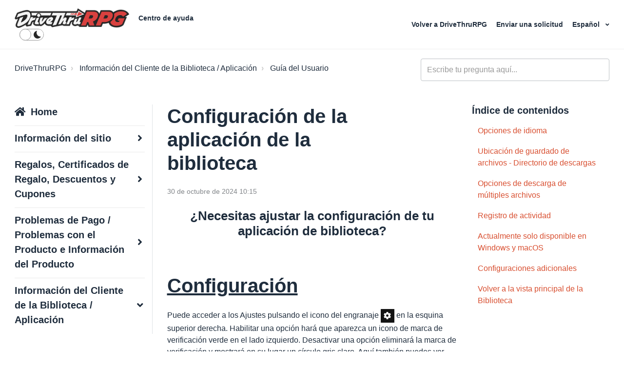

--- FILE ---
content_type: text/html; charset=utf-8
request_url: https://help.drivethrurpg.com/hc/es/articles/12723254037527-Configuraci%C3%B3n-de-la-aplicaci%C3%B3n-de-la-biblioteca
body_size: 11356
content:
<!DOCTYPE html>
<html dir="ltr" lang="es">
<head>
  <meta charset="utf-8" />
  <!-- v26831 -->


  <title>Configuración de la aplicación de la biblioteca &ndash; DriveThruRPG</title>

  

  <meta name="description" content="¿Necesitas ajustar la configuración de tu aplicación de biblioteca?   Configuración Puede acceder a los Ajustes pulsando el icono del..." /><meta property="og:image" content="https://help.drivethrurpg.com/hc/theming_assets/01HZPMFHV9ME935T63YV73HEP2" />
<meta property="og:type" content="website" />
<meta property="og:site_name" content="DriveThruRPG" />
<meta property="og:title" content="Configuración de la aplicación de la biblioteca" />
<meta property="og:description" content="¿Necesitas ajustar la configuración de tu aplicación de biblioteca?
 
Configuración
Puede acceder a los Ajustes pulsando el icono del engranaje  en la esquina superior derecha. Habilitar una opción..." />
<meta property="og:url" content="https://help.drivethrurpg.com/hc/es/articles/12723254037527-Configuraci%C3%B3n-de-la-aplicaci%C3%B3n-de-la-biblioteca" />
<link rel="canonical" href="https://help.drivethrurpg.com/hc/es/articles/12723254037527-Configuraci%C3%B3n-de-la-aplicaci%C3%B3n-de-la-biblioteca">
<link rel="alternate" hreflang="de" href="https://help.drivethrurpg.com/hc/de/articles/12723254037527-Bibliotheks-App-Einstellungen">
<link rel="alternate" hreflang="en-us" href="https://help.drivethrurpg.com/hc/en-us/articles/12723254037527-Library-App-Settings">
<link rel="alternate" hreflang="es" href="https://help.drivethrurpg.com/hc/es/articles/12723254037527-Configuraci%C3%B3n-de-la-aplicaci%C3%B3n-de-la-biblioteca">
<link rel="alternate" hreflang="fr" href="https://help.drivethrurpg.com/hc/fr/articles/12723254037527-Param%C3%A8tres-de-l-application-Biblioth%C3%A8que">
<link rel="alternate" hreflang="it" href="https://help.drivethrurpg.com/hc/it/articles/12723254037527-Impostazioni-dell-app-Libreria">
<link rel="alternate" hreflang="ja" href="https://help.drivethrurpg.com/hc/ja/articles/12723254037527-%E3%83%A9%E3%82%A4%E3%83%96%E3%83%A9%E3%83%AA%E3%82%A2%E3%83%97%E3%83%AA%E8%A8%AD%E5%AE%9A">
<link rel="alternate" hreflang="ko" href="https://help.drivethrurpg.com/hc/ko/articles/12723254037527-%EB%9D%BC%EC%9D%B4%EB%B8%8C%EB%9F%AC%EB%A6%AC-%EC%95%B1-%EC%84%A4%EC%A0%95">
<link rel="alternate" hreflang="pt" href="https://help.drivethrurpg.com/hc/pt/articles/12723254037527-Configura%C3%A7%C3%B5es-do-aplicativo-da-biblioteca">
<link rel="alternate" hreflang="x-default" href="https://help.drivethrurpg.com/hc/en-us/articles/12723254037527-Library-App-Settings">

  <link rel="stylesheet" href="//static.zdassets.com/hc/assets/application-f34d73e002337ab267a13449ad9d7955.css" media="all" id="stylesheet" />
  <link rel="stylesheet" type="text/css" href="/hc/theming_assets/9475793/10015612001047/style.css?digest=32044960076695">

  <link rel="icon" type="image/x-icon" href="/hc/theming_assets/01HZPMFHZCG18R6HCAJX23M3YF">

    

  <meta name="viewport" content="width=device-width, initial-scale=1.0" />




<link rel="stylesheet" href="//use.fontawesome.com/releases/v5.4.2/css/all.css">
<link rel="stylesheet" href="//cdn.jsdelivr.net/highlight.js/9.10.0/styles/github.min.css" />
<link rel="stylesheet" href="//cdn.jsdelivr.net/jquery.magnific-popup/1.0.0/magnific-popup.css" />
<link rel="stylesheet" href="/hc/theming_assets/01HZPMFDF9C5WG3V9CDXXJQGWV" />

<script src="//cdn.jsdelivr.net/npm/jquery@3.2"></script>
<script src="//cdn.jsdelivr.net/jquery.magnific-popup/1.0.0/jquery.magnific-popup.min.js"></script>
<script src="//cdn.jsdelivr.net/highlight.js/9.10.0/highlight.min.js"></script>
<script src="//cdnjs.cloudflare.com/ajax/libs/store.js/1.3.20/store.min.js"></script>
<script src="//cdnjs.cloudflare.com/ajax/libs/lz-string/1.4.4/lz-string.min.js"></script>

<script src="https://ajax.googleapis.com/ajax/libs/jquery/3.5.1/jquery.min.js"></script>

<script src="/hc/theming_assets/01HZPMFFJ7DVXEAS5PZKCA19SB"></script>
<script src="/hc/theming_assets/01HZPMFCNY687ABKYBVTGDCAK4"></script>
<link rel="stylesheet" href="/hc/theming_assets/01HZPMFGNH8QYZ8GT9T43V4AA5" />
<script src="/hc/theming_assets/01HZPMFGJ1NYQ53NF1Q51RKK1Q"></script>
<script>
  window.LotusConfig = {};
  LotusConfig.css = {
    activeClass: 'is-active',
    hiddenClass: 'is-hidden',
    topbarLarge: 'topbar--large',
    topbarSmall: 'topbar--small',
    topbarNavActive: 'topbar__nav--filled',
    topbarScroll: 'topbar__nav--white'

  };
  LotusConfig.icons = {
    360003756533: "/hc/theming_assets/01HZPMFBVSX5SZEMHDD1WNT1R0",
    360003756633: "/hc/theming_assets/01HZPMFBVSX5SZEMHDD1WNT1R0",
  	4411213253015: "/hc/theming_assets/01HZPMFBVSX5SZEMHDD1WNT1R0",
  	360003712734: "/hc/theming_assets/01HZPMFC1R6YMH7D72AXR07ZY0",
  	360003756553: "/hc/theming_assets/01HZPMFC1R6YMH7D72AXR07ZY0",
  	360003756593: "/hc/theming_assets/01HZPMFC1R6YMH7D72AXR07ZY0",
  	360003712754: "/hc/theming_assets/01HZPMFC73A6QWRR625RR9XMYT",
  	360003712814: "/hc/theming_assets/01HZPMFC73A6QWRR625RR9XMYT",
  	360003757733: "/hc/theming_assets/01HZPMFC73A6QWRR625RR9XMYT",
  	360003712794: "/hc/theming_assets/01HZPMFCCN9B8S6AMYX3M233CQ",
  	360003756613: "/hc/theming_assets/01HZPMFCCN9B8S6AMYX3M233CQ",
  	360003756473: "/hc/theming_assets/01HZPMFCCN9B8S6AMYX3M233CQ",
    360003712674: "/hc/theming_assets/01HZPMFCG8JZNHVSJ7WE1B43AY",
  	360003756513: "/hc/theming_assets/01HZPMFCG8JZNHVSJ7WE1B43AY",
  	360003756453: "/hc/theming_assets/01HZPMFCG8JZNHVSJ7WE1B43AY"
  }
</script>


   <script>
    LotusConfig.sendBtn = 'Enviar';
    LotusConfig.next = 'Siguiente';
    LotusConfig.prev = 'Anterior';
    LotusConfig.tocTitle = 'Índice de contenidos';
   </script>
  
<script src=""></script>
<script src="/hc/theming_assets/01HZPMFDK0J4WEQ1BVYAJXBTZQ"></script>
<script src="/hc/theming_assets/01HZPMFFZHXPQ2E6XFA88X3GYS"></script>
<script src="/hc/theming_assets/01HZPMFDQ987ZZPPVVXB53S6FH"></script>
<script src="/hc/theming_assets/01HZPMFGDNXB0GCPXDCVAMHX2C"></script>
<script src="/hc/theming_assets/01HZPMFF7EGK4D4EAETR8157VA"></script>
<script src="/hc/theming_assets/01HZPMFFDS6H5F8NJP8RNCNFEW"></script>
<script src="/hc/theming_assets/01HZPMFG4MZ069EMA861DQPHZB"></script>
<script src="/hc/theming_assets/01HZPMFDAC7HQHVBG97WNS1YA7"></script>
<script src="/hc/theming_assets/01HZPMFG8X6W1G3Q6WS0VTM8B4"></script>


<link rel="stylesheet" href="/hc/theming_assets/01HZPMFH24WDVKHSGNE3NKTE49" />
<script src="/hc/theming_assets/01HZPMFH8F6E3VEQN7SG6XHWD4"></script>
<script src="/hc/theming_assets/01HZPMFGXS4B87SFR2ZZ0H04Z1"></script>

<script src="/hc/theming_assets/01HZPMFD69XH237SKTZMRBJ7TY"></script>
<script src="/hc/theming_assets/01HZPMFD1A54R6WJX7N1RXDWNR"></script>
<script src="/hc/theming_assets/01HZPMFF366MB4S3B33T7A68V3"></script>

<script id='tmpl_chatmessage_newroll' type='text/html'>
 
  <div class='message rollresult you'>

    <div class='row row--diceroll'>
      <div class='column column--sm-12'>
        <div class='formula'>
          <i class="fas fa-dice"></i>rolling <$! this.origRoll $>
        </div>
      </div>
      <div class='column column--sm-12'>
        <div class='formula-wrap'>
          <div class='formula formattedformula'>
            <$= this.htmlcontent.formula $>
          </div>
          <strong>
            =
          </strong>
          <div class='rolled'>
            <$! this.htmlcontent.total $>
          </div>
        </div>
      </div>
    </div>
  </div>
</script>
  
</head>
<body class="">
  
  
  

  <a class="skip-navigation" tabindex="1" href="#main-content">Saltar al contenido principal</a>

<div class="layout">
  <div class="layout__head">
    <header class="topbar is-hidden topbar--image" data-topbar>
      <div class="topbar__nav container" data-topbar-nav>
        <div class="container-inner topbar__container-inner">
          <div class="topbar__inner">
            <div class="topbar__col topbar__col--left clearfix">
              <div class="logo-wrapper">
                <div class="logo">
                  <a title="Inicio" href="/hc/es">
                    <img class="logo__main" src="/hc/theming_assets/01HZPMFHNE4P60F9HA8CFXFNRQ" alt="Roll20 logo" aria-label="Roll20 logo" />
                    <img class="logo__secondary" src="/hc/theming_assets/01HZPMFHV9ME935T63YV73HEP2" alt="Roll20 logo" aria-hidden="true" />
                  </a>
                </div>
              </div>
              <p class="help-center-name">
                <a class="topbar__link" title="Inicio" href="/hc/es">
                  
                    Centro de ayuda
                  
                </a>
              </p>
              <button type="button" role="button" aria-label="Abrir/cerrar menú de navegación" class="lines-button x" data-toggle-menu>
                <span class="lines"></span></button>
              <span class="btn-search-toggle" role="button" aria-label="Search" data-toggle-search><span class="fas fa-search"></span></span>
                <label class="mode-switcher">
                  <input class="control" type="checkbox" data-mode-toggle />
                  <div class="peg"></div>
                  <div class="bg"></div>
                </label>
            </div>
            <div class="topbar__col topbar__menu">
              <div class="topbar__collapse" data-menu>
                <div class="topbar__controls clearfix">
                  <form role="search" class="search-box--small search-box--topbar" data-search="" action="/hc/es/search" accept-charset="UTF-8" method="get"><input type="hidden" name="utf8" value="&#x2713;" autocomplete="off" /><input type="search" name="query" id="query" placeholder="general_-_help_center-hero_unit_search" aria-label="general_-_help_center-hero_unit_search" /></form>
                  <nav class="topbar__link-wrap">
                    
                      <a href="https://www.drivethrurpg.com/" class="topbar__link">
                        <i class="fas fa-globe"></i>
                        
                          Volver a DriveThruRPG
                        
                      </a>
                    
                    
                    <a class="topbar__link" href="/hc/es/requests/new"><i class="fas fa-envelope"></i>   
                          Enviar una solicitud
                        </a>
                    
                      <div class="dropdown language-selector" aria-haspopup="true">
                        <button class="dropdown-toggle topbar__link">
                          Español
                        </button>
                        <span class="dropdown-menu" role="menu">
                          
                            <a href="/hc/change_language/de?return_to=%2Fhc%2Fde%2Farticles%2F12723254037527-Bibliotheks-App-Einstellungen" dir="ltr" rel="nofollow" role="menuitem">
                              Deutsch
                            </a>
                          
                            <a href="/hc/change_language/en-us?return_to=%2Fhc%2Fen-us%2Farticles%2F12723254037527-Library-App-Settings" dir="ltr" rel="nofollow" role="menuitem">
                              English (US)
                            </a>
                          
                            <a href="/hc/change_language/fr?return_to=%2Fhc%2Ffr%2Farticles%2F12723254037527-Param%25C3%25A8tres-de-l-application-Biblioth%25C3%25A8que" dir="ltr" rel="nofollow" role="menuitem">
                              Français
                            </a>
                          
                            <a href="/hc/change_language/it?return_to=%2Fhc%2Fit%2Farticles%2F12723254037527-Impostazioni-dell-app-Libreria" dir="ltr" rel="nofollow" role="menuitem">
                              Italiano
                            </a>
                          
                            <a href="/hc/change_language/ja?return_to=%2Fhc%2Fja%2Farticles%2F12723254037527-%25E3%2583%25A9%25E3%2582%25A4%25E3%2583%2596%25E3%2583%25A9%25E3%2583%25AA%25E3%2582%25A2%25E3%2583%2597%25E3%2583%25AA%25E8%25A8%25AD%25E5%25AE%259A" dir="ltr" rel="nofollow" role="menuitem">
                              日本語
                            </a>
                          
                            <a href="/hc/change_language/ko?return_to=%2Fhc%2Fko%2Farticles%2F12723254037527-%25EB%259D%25BC%25EC%259D%25B4%25EB%25B8%258C%25EB%259F%25AC%25EB%25A6%25AC-%25EC%2595%25B1-%25EC%2584%25A4%25EC%25A0%2595" dir="ltr" rel="nofollow" role="menuitem">
                              한국어
                            </a>
                          
                            <a href="/hc/change_language/pt?return_to=%2Fhc%2Fpt%2Farticles%2F12723254037527-Configura%25C3%25A7%25C3%25B5es-do-aplicativo-da-biblioteca" dir="ltr" rel="nofollow" role="menuitem">
                              Português
                            </a>
                          
                        </span>
                      </div>
                    
                    
                      
                    
                  </nav>
                </div>
              </div>
            </div>
          </div>
        </div>
      </div>

      <div class="container">
        <div class="hero-unit is-hidden" data-hero-unit>
          <div class="container-inner search-box search-box--hero-unit" data-search-box aria-role="search">
            <div class="intro-title">
              
                ¿En qué podemos ayudarte?
              
            </div>
            <form role="search" class="search" data-search="" data-instant="true" autocomplete="off" action="/hc/es/search" accept-charset="UTF-8" method="get"><input type="hidden" name="utf8" value="&#x2713;" autocomplete="off" /><input type="search" name="query" id="query" placeholder="general_-_help_center-hero_unit_search" autocomplete="off" aria-label="general_-_help_center-hero_unit_search" />
<input type="submit" name="commit" value="Buscar" /></form>
          </div>
        </div>
      </div>
    </header>
  </div>
  <div class="layout__content">


  <main role="main">
    <div class="container article-page" data-article-page>
  <div class="container-inner">
    <div class="row clearfix">
  <div class="column column--sm-8">
    <ol class="breadcrumbs">
  
    <li title="DriveThruRPG">
      
        <a href="/hc/es">DriveThruRPG</a>
      
    </li>
  
    <li title="Información del Cliente de la Biblioteca / Aplicación">
      
        <a href="/hc/es/categories/12723215053591-Informaci%C3%B3n-del-Cliente-de-la-Biblioteca-Aplicaci%C3%B3n">Información del Cliente de la Biblioteca / Aplicación</a>
      
    </li>
  
    <li title="Guía del Usuario">
      
        <a href="/hc/es/sections/12723217001879-Gu%C3%ADa-del-Usuario">Guía del Usuario</a>
      
    </li>
  
</ol>

  </div>
  <div class="column column--sm-4">
    <form role="search" class="search-box--small" data-search="" action="/hc/es/search" accept-charset="UTF-8" method="get"><input type="hidden" name="utf8" value="&#x2713;" autocomplete="off" /><input type="search" name="query" id="query" placeholder="general_-_help_center-hero_unit_search" aria-label="general_-_help_center-hero_unit_search" /></form>
  </div>
</div>


    <div class="row clearfix">
      <div class="column column--sm-3 article-left-column">
        <nav aria-role="navigation" data-sidenav class="sidenav-wrap"></nav>
      </div>
      <div class="column column--sm-6">
        <article class="article clearfix" itemscope
                 itemtype="http://schema.org/Article"
                 id="main-content">
          <header class="article-header">
            <h1 class="article__title" itemprop="name">
              
              Configuración de la aplicación de la biblioteca
            </h1>

            

            <section class="article-meta">
              <div class="article-meta__col article-meta__col--main">
                <div class="entry-info ">
                  
                  <div class="entry-info__content">
                    
                    <div class="meta"><time datetime="2024-10-30T10:15:14Z" title="2024-10-30T10:15:14Z" data-datetime="calendar">30 de octubre de 2024 10:15</time></div>
                  </div>
                </div>
              </div>
            </section>    

          <div class="article__body" itemprop="articleBody" data-article>
            <p class="wysiwyg-text-align-center"><span class="wysiwyg-font-size-x-large"><strong>¿Necesitas ajustar la configuración de tu aplicación de biblioteca?</strong></span></p>
<p>&nbsp;</p>
<h1 id="h_01HASA3BQBFDWNVSSAVKYC7111"><span class="wysiwyg-underline"><strong><a id="index"></a>Configuración</strong></span></h1>
<p>Puede acceder a los Ajustes pulsando el icono del engranaje <img src="/hc/article_attachments/25996906681367" alt="16.png"> en la esquina superior derecha. Habilitar una opción hará que aparezca un icono de marca de verificación verde en el lado izquierdo. Desactivar una opción eliminará la marca de verificación y mostrará en su lugar un círculo gris claro. Aquí también puedes ver qué versión de la aplicación de biblioteca estás utilizando.</p>
<p>&nbsp;</p>
<p><a href="#language">Opciones de idioma</a><br><a href="#save"><em>Solo para MacOS y Windows</em> - Cambiar la ubicación de guardado de archivos</a><br><a href="#log"><em>Solo para MacOS y Windows</em> - Opción para registrar la actividad del cliente de la biblioteca</a><br><a href="#simultaneous">Configura cuántos archivos descarga el cliente de la biblioteca a la vez.</a><br><a href="#version">Opción para permitir que el cliente de la biblioteca verifique las actualizaciones de la aplicación.</a><br><a href="#additional">Configuraciones adicionales: guardar tus cambios, cancelar tus cambios, cerrar sesión en tu cuenta de la biblioteca.</a><br><a href="#return">Cómo volver a la biblioteca principal.</a></p>
<p>&nbsp;</p>
<hr>
<p>&nbsp;</p>
<h3 id="h_01HASA3BQBS8N6Y2KW75WARGX7"><strong><a id="languague"></a>Opciones de idioma</strong></h3>
<p><span style="font-weight: 400;">La aplicación de la biblioteca ahora tiene las siguientes opciones de idioma disponibles: inglés, ruso, alemán, español, francés, italiano y portugués.</span></p>
<p>&nbsp;</p>
<p><span style="font-weight: 400;">Para configurar tu idioma preferido:&nbsp;</span></p>
<ul>
<li style="font-weight: 400;" aria-level="1"><span style="font-weight: 400;">Haz clic en el menú desplegable y selecciona tu idioma preferido</span></li>
<li style="font-weight: 400;" aria-level="1"><span style="font-weight: 400;">Haz clic en Guardar cambios&nbsp;</span></li>
<li style="font-weight: 400;" aria-level="1"><span style="font-weight: 400;">Luego cierra la aplicación y ábrela de nuevo.</span></li>
<li style="font-weight: 400;" aria-level="1"><span style="font-weight: 400;">La aplicación ahora se cargará con tu idioma seleccionado</span></li>
</ul>
<p><img src="/hc/article_attachments/25996926494999" alt="1.png"></p>
<p><em><span style="font-weight: 400;">Ten en cuenta que esto solo cambiará el texto de la aplicación en tu idioma seleccionado. Los nombres de los editores, sistemas de reglas y títulos aparecerán como lo hacen en el sitio web.</span></em></p>
<p>&nbsp;</p>
<p class="wysiwyg-text-align-center"><a href="#index">Volver arriba</a></p>
<p class="wysiwyg-text-align-center">&nbsp;</p>
<hr>
<p>&nbsp;</p>
<h3 id="h_01HASA3BQB6GXSMGMT9170TBDJ"><strong><a id="save"></a>Ubicación de guardado de archivos - Directorio de descargas</strong></h3>
<p><strong><em>Actualmente esto solo está disponible para las versiones de Windows y macOS.</em></strong>&nbsp;</p>
<p>En cualquier momento puedes cambiar la ubicación en la que el Cliente de la Biblioteca guardará los archivos que descarga. Cambiar esta ubicación no afectará a los archivos ya descargados: aún podrán abrirse<em><a href="https://help.drivethrurpg.com/hc/articles/12723264458647" target="_blank" rel="noopener noreferrer">(a menos que los archivos se hayan movido)</a></em></p>
<p class="wysiwyg-indent1">Para cambiar la ubicación de descarga:</p>
<ul>
<li>Pulse el icono del engranaje para ir a Configuración <img src="/hc/article_attachments/25996906681367" alt="16.png">.&nbsp;</li>
<li>Ve a la sección de Descargas en la parte superior</li>
<li>Encuentra la opción Directorio de descarga <img src="/hc/article_attachments/25996926499607" alt="2.png">
</li>
<li>Luego haz clic en los tres puntos del lado derecho para elegir la nueva carpeta o escribe manualmente la ubicación de la carpeta.&nbsp;<em>(Asegúrate de que tu carpeta no esté configurada como de solo lectura.)</em>
</li>
<li>Luego haz clic en Guardar cambios.&nbsp;</li>
</ul>
<p><span style="font-weight: 400;">La aplicación volverá a la página principal de la biblioteca y comenzará un escaneo de la carpeta recién designada.&nbsp; También puedes usar esto para que el Cliente de la Biblioteca encuentre los archivos que ya has descargado desde nuestro sitio. </span></p>
<p>&nbsp;</p>
<p class="wysiwyg-text-align-center"><a href="#index">Volver arriba</a></p>
<p class="wysiwyg-text-align-center">&nbsp;</p>
<hr>
<h3 id="h_01HASA3BQB7848KGEP8MX4G7X9">&nbsp;</h3>
<h3 id="h_01HASA3BQBZP6T62NWWYP06SXK"><strong><a id="simultaneous"></a>Opciones de descarga de múltiples archivos</strong></h3>
<p>Puedes configurar cuántos archivos descargará el Cliente de la Biblioteca al mismo tiempo.&nbsp;</p>
<p>Para cambiar el número de descargas simultáneas:</p>
<ul>
<li>Haz clic en el icono de engranaje para ir a Configuración <img src="/hc/article_attachments/25996906681367" alt="16.png">
</li>
<li>Encuentra la opción de Número de descargas simultáneas<img src="/hc/article_attachments/25996906661527" alt="3.png">
</li>
<li>Luego haz clic en el menú desplegable para elegir cuántas descargas te gustaría hacer al mismo tiempo</li>
<li>Haz clic en Guardar cambios</li>
</ul>
<p>&nbsp;</p>
<p class="wysiwyg-text-align-center"><a href="#index">Volver arriba</a></p>
<p class="wysiwyg-text-align-center">&nbsp;</p>
<hr>
<p class="wysiwyg-text-align-center">&nbsp;</p>
<h3 id="h_01HASA3BQBAMRMY85CXQJJS740"><strong><a id="log"></a>Registro de actividad</strong></h3>
<h4 id="h_01HASA3BQBFJKE80MK8QFQYHZA"><strong><em>Actualmente solo disponible en Windows y macOS</em></strong></h4>
<p>Para las versiones de Windows y macOS, el Cliente de la Biblioteca puede crear un registro de su actividad como un archivo de texto. Esta opción está habilitada de forma predeterminada y recomendamos encarecidamente mantenerla habilitada, ya que se utiliza para ayudar a solucionar problemas.&nbsp;</p>
<p>Para habilitar o deshabilitar el registro:</p>
<ul>
<li>Haz clic en el icono de engranaje para ir a Configuración <img src="/hc/article_attachments/25996906681367" alt="16.png">
</li>
<li>Encuentra Habilitar registro para ayudar a mejorar la aplicación <img src="/hc/article_attachments/25996906671767" alt="4.png">
</li>
<li>Haz clic para habilitar o deshabilitar</li>
</ul>
<p>&nbsp;</p>
<p class="wysiwyg-text-align-center"><a href="#index">Volver arriba</a></p>
<p class="wysiwyg-text-align-center">&nbsp;</p>
<hr>
<h3 id="h_01HASA3BQBETNQDTGW6NBVHJ8R">&nbsp;</h3>
<h3 id="h_01HASA3BQBR09KRQM0D3Z17Q7Y"><strong><a id="additional"></a>Configuraciones adicionales</strong></h3>
<p class="wysiwyg-indent1"><strong>Visor de PDF integrado <em>(beta)</em> - </strong>Cuando está marcado, la aplicación utilizará su propio visor de PDF integrado para abrir tus archivos PDF. Por favor, ten en cuenta: esta función aún está en beta, por lo que es posible que experimentes algunos problemas de rendimiento menores aquí y allá. ¡También nos encantaría conocer tus opiniones al respecto!</p>
<p class="wysiwyg-indent1 wysiwyg-text-align-center"><img src="/hc/article_attachments/25996906664727" alt="5.png"></p>
<p class="wysiwyg-indent1 wysiwyg-text-align-left"><strong>Mostrar confirmación de eliminación</strong>&nbsp;- cuando la casilla está marcada, la aplicación siempre pedirá <a href="https://help.drivethrurpg.com/hc/articles/12723253966359" target="_blank" rel="noopener noreferrer">confirmación</a>&nbsp; para eliminar un archivo cuando hagas clic en el icono de eliminar.</p>
<p class="wysiwyg-indent1 wysiwyg-text-align-center"><img src="/hc/article_attachments/25996906673047" alt="6.png"></p>
<p class="wysiwyg-indent1">&nbsp;</p>
<p class="wysiwyg-indent1"><strong>Cerrar sesión</strong> - Te desconectará del Cliente de la Biblioteca. Esto también eliminará cualquier dato de la biblioteca almacenado en caché localmente. Si tienes archivos en una carpeta diferente a tu Directorio de Descargas, necesitarás <a href="https://help.drivethrurpg.com/hc/articles/12723253864471" target="_blank" rel="noopener noreferrer">que el Cliente de la Biblioteca los encuentre nuevamente</a>.&nbsp;</p>
<p class="wysiwyg-indent1 wysiwyg-text-align-center"><img src="/hc/article_attachments/25996926509207" alt="7.png"></p>
<p class="wysiwyg-indent1"><strong>Guardar cambios - </strong>haz clic para guardar los cambios realizados en la configuración y volver a la biblioteca principal.&nbsp;&nbsp;</p>
<p class="wysiwyg-indent1 wysiwyg-text-align-center"><img src="/hc/article_attachments/25996926516759" alt="8.png"></p>
<p class="wysiwyg-indent1"><strong>Cancelar&nbsp;</strong>- al hacer clic se cerrará la ventana de Configuración y los cambios realizados no se guardarán.</p>
<p class="wysiwyg-indent1 wysiwyg-text-align-center"><img src="/hc/article_attachments/25996926518423" alt="9.png"></p>
<p class="wysiwyg-indent1">&nbsp;</p>
<p class="wysiwyg-text-align-center"><a href="#index">Volver arriba</a></p>
<p class="wysiwyg-text-align-center">&nbsp;</p>
<hr>
<h3 id="h_01HASA3BQBC4ZG44J6MZ0E5TP6">&nbsp;</h3>
<h3 id="h_01HASA3BQBAG42P5TZKNMQ4RRK"><strong><a id="return"></a>Volver a la vista principal de la Biblioteca</strong></h3>
<p><span style="font-weight: 400;">Asegúrate de hacer clic en Guardar cambios si has modificado alguna de las configuraciones. Una vez que hagas clic, se guardará y luego volverá a la biblioteca principal. </span></p>
<p><span style="font-weight: 400;">En cualquier momento también puedes hacer clic en cancelar o en la flecha blanca que apunta hacia atrás ubicada en la esquina superior izquierda de la página de configuración para volver a la biblioteca principal sin cambiar nada.&nbsp;</span></p>
<p class="wysiwyg-text-align-center"><img src="/hc/article_attachments/25996926520471" alt="10.png"></p>
<p>&nbsp;</p>
<p class="wysiwyg-text-align-center"><a href="#index">Volver arriba</a></p>
<p>&nbsp;</p>
<h2 id="h_01HASA3BQBG1AJXGD0KYWQHQ7E" class="wysiwyg-text-align-center">&nbsp;</h2>
          </div>

          <div class="article__attachments">
            
          </div>

        </article>

        <footer class="article-footer clearfix">
          
            <div class="article-vote">
              <span
                    class="article-vote-question">¿Fue útil este artículo?</span>
              <div class="article-vote-controls">
                <button type="button" class="btn fas fa-check article-vote-controls__item" data-helper="vote" data-item="article" data-type="up" data-id="12723254037527" data-upvote-count="0" data-vote-count="10" data-vote-sum="-10" data-vote-url="/hc/es/articles/12723254037527/vote" data-value="null" data-label="Usuarios a los que les pareció útil: 0 de 10" data-selected-class="article-vote-controls__item--voted" aria-label="Este artículo fue útil" aria-pressed="false">Sí</button>
                <button type="button" class="btn fas fa-times article-vote-controls__item" data-helper="vote" data-item="article" data-type="down" data-id="12723254037527" data-upvote-count="0" data-vote-count="10" data-vote-sum="-10" data-vote-url="/hc/es/articles/12723254037527/vote" data-value="null" data-label="Usuarios a los que les pareció útil: 0 de 10" data-selected-class="article-vote-controls__item--voted" aria-label="Este artículo no fue útil" aria-pressed="false">No</button>
                
              </div>
              <small class="article-vote-count">
                <span class="article-vote-label" data-helper="vote" data-item="article" data-type="label" data-id="12723254037527" data-upvote-count="0" data-vote-count="10" data-vote-sum="-10" data-vote-url="/hc/es/articles/12723254037527/vote" data-value="null" data-label="Usuarios a los que les pareció útil: 0 de 10">Usuarios a los que les pareció útil: 0 de 10</span>
              </small>
            </div>
          
        </footer>

        <div data-prevnext></div>

        

        
      </div>
      <div class="column column--sm-3">
        <div data-toc></div>
      </div>
    </div>
  </div>
</div>
  </main>

  </div>
<div class="layout__footer">
  <footer class="footer">
    <div class="footer__wrapper container">
      <section class="footer-submit-ticket is-hidden" data-footer-submit-ticket>
        <div class="h1 footer-submit-ticket__title">
          
            ¿No encuentras lo que buscas?
          
        </div>
        <div class="h4 footer-submit-ticket__subtitle">
          
            ¡Déjanos ayudarte ahora mismo!
          
        </div>
        <a class="btn btn--primary footer-submit-ticket__btn" href="/hc/es/requests/new">
                          Enviar una solicitud
                        </a>
      </section>
      
    </div>

    <div class="container">
      <div class="container-inner">
        <div class="about-roll20__inner py-6">
            <div class="row clearfix">
              <div class="column column--xs-12 offset-1">
                <div class="row clearfix">
                  <!--<div class="column column--xs-6 column--md-4 column--lg-3 column--xxl-2 order-1 order-lg-0 pt-5 pt-lg-0 footer-logo-wrap">
                    <div class="logo">
                      <img class="logo__main img-fluid" src="/hc/theming_assets/01HZPMFHNE4P60F9HA8CFXFNRQ" alt="Roll20 logo" aria-label="Roll20 logo"/>
                      <img class="logo__secondary img-fluid" src="/hc/theming_assets/01HZPMFHV9ME935T63YV73HEP2" alt="Roll20 logo" aria-hidden="true"/>
                    </div>
                  </div>
                  <div class="column column--12 column--lg-9 column--xxl-8 order-0 order-lg-1">
                    <p class="m-0" aria-label="About Roll20">The Roll20 team is dedicated to enabling gamers to unite across any distance via our easy-to-use gaming tools. This means we strive to lessen the technical burden on the participants, facilitate the formation of new gaming groups, and to make barriers to entry as few as possible when gathering around a table for camaraderie.  To accomplish these goals we seek to create a service that is sustainable and will be a resource to the gaming community as long as it is needed.</p>
                  </div>-->
                </div>
              </div>
            </div>
          </div>
            <hr class="m-0">
          <div class="footer__social-content py-4">
            <!--<div class="footer__social-icons row flex-column flex-md-row align-items-center justify-content-between">
              <ul class="nav justify-content-center justify-content-md-start mt-3 mt-md-0">
                <li class="nav-item">
                  <a href="https://www.facebook.com/pages/Roll20/439774126041559" target="_blank" class="nav-link" title="Roll20 on Facebook">
                    <i class="fab fa-facebook-f"></i>
                  </a>
                </li>
                <li class="nav-item">
                  <a href="https://twitter.com/roll20app" target="_blank" class="nav-link" title="Roll20 on Twitter">
                    <i class="fab fa-twitter"></i>
                  </a>
                </li>
                <li class="nav-item">
                  <a href="https://www.youtube.com/channel/UCHC1kWACzA7G6D2fqkqsRDg" target="_blank" class="nav-link" title="Roll20 on YouTube">
                    <i class="fab fa-youtube"></i>
                  </a>
                </li>
                <li class="nav-item">
                  <a href="http://twitch.tv/roll20app" target="_blank" class="nav-link" title="Roll20 on Twitch">
                    <i class="fab fa-twitch"></i>
                  </a>
                </li>
                <li class="nav-item">
                  <a href="https://www.instagram.com/roll20app/" target="_blank" class="nav-link" title="Roll20 on Instagram">
                    <i class="fab fa-instagram"></i>
                  </a>
                </li>
                <li class="nav-item">
                  <a href="https://www.linkedin.com/company/roll20/" target="_blank" class="nav-link" title="Roll20 on LinkedIn">
                    <i class="fab fa-linkedin-in"></i>
                  </a>
                </li>
              </ul>-->
              <!--<ul class="nav justify-content-start justify-content-md-end mt-3 mt-md-0">
                <li class="nav-item">
                  <a href="https://apps.apple.com/us/app/roll20-for-ipad/id944989026" target="_blank" class="nav-link" title="Download the Roll20 App on The App Store">
                    <img src="https://roll20.net/v3/assets/img/icons/download-on-the-app-store.png" alt="App Store logo" width="104" height="35">
                  </a>
                </li>
                <li class="nav-item">
                  <a href="https://play.google.com/store/apps/details?id=net.roll20.playerappandroid&amp;hl=en" target="_blank" class="nav-link" title="Download the Roll20 App on Google Play">
                    <img src="https://roll20.net/v3/assets/img/icons/get-it-on-google-play.png" alt="Google Play logo" width="120" height="35">
                  </a>
                </li>
              </ul>-->
            </div>
        </div>
        <div class="footer__copyright py-3">
            <div class="footer__copyright-inner">
              <div class="row">
                <!--<div class="column column--12 column--lg-8 text-center text-lg-left order-1 order-lg-0">
                  <span class="d-block d-md-inline">© 2021 The Orr Group, LLC. All rights reserved.</span>
                  <span class="d-block d-xl-inline">
                    Terms of Use  |  Privacy Policy | <a href="https://roll20.zendesk.com/hc/en-us/articles/360037770793-Terms-of-Service-and-Privacy-Policy#Notification_of_Copyright_Infringement_.28DMCA_Policy.29" target="_blank">DMCA</a><!-- | <a href="" target="_blank">Sitemap</a>
                  </span>
                  <span class="d-block">
                  Roll20® is a Registered Trademark of The Orr Group, LLC. All rights reserved.
                  </span>
                </div>
                <div class="column column--12 column--lg-4 text-center text-lg-right order-0 order-lg-1 mb-3 mb-lg-0">
                  <a href="https://roll20.net/help" target="_blank">Support</a> | <a href="https://roll20.zendesk.com/hc/en-us/requests/new" target="_blank">Contact Us</a>
                </div>-->
              </div> 
            </div>
        </div>
      </div>
    </div>

  </footer>
</div>
</div>


  <div hidden data-lt-i18n-dictionary>
    <div data-lt-i18n="search_placeholder">Escribe tu pregunta aquí...</div>
  </div>

  <script>
    var $ltDictionary = $('[data-lt-i18n-dictionary]');
    $('[role="search"] input[type="search"]').each(function (index, element) {
      $(element).attr('placeholder', $ltDictionary.find('[data-lt-i18n="search_placeholder"]').html());
    });
  </script>



    <div class="powered-by-zendesk">
  <svg xmlns="http://www.w3.org/2000/svg" width="26" height="26" focusable="false" viewBox="0 0 26 26">
    <path d="M12 8.2v14.5H0zM12 3c0 3.3-2.7 6-6 6S0 6.3 0 3h12zm2 19.7c0-3.3 2.7-6 6-6s6 2.7 6 6H14zm0-5.2V3h12z"/>
  </svg>

  <a href="https://www.zendesk.es/service/help-center/?utm_source=helpcenter&utm_medium=poweredbyzendesk&utm_campaign=text&utm_content=Roll20+Helpdesk" target="_blank" rel="nofollow">Tecnología de Zendesk</a>
</div>


  <!-- / -->

  
  <script src="//static.zdassets.com/hc/assets/es.e5347e6882159d583412.js"></script>
  

  <script type="text/javascript">
  /*

    Greetings sourcecode lurker!

    This is for internal Zendesk and legacy usage,
    we don't support or guarantee any of these values
    so please don't build stuff on top of them.

  */

  HelpCenter = {};
  HelpCenter.account = {"subdomain":"roll20","environment":"production","name":"Roll20 Helpdesk"};
  HelpCenter.user = {"identifier":"da39a3ee5e6b4b0d3255bfef95601890afd80709","email":null,"name":"","role":"anonymous","avatar_url":"https://assets.zendesk.com/hc/assets/default_avatar.png","is_admin":false,"organizations":[],"groups":[]};
  HelpCenter.internal = {"asset_url":"//static.zdassets.com/hc/assets/","web_widget_asset_composer_url":"https://static.zdassets.com/ekr/snippet.js","current_session":{"locale":"es","csrf_token":null,"shared_csrf_token":null},"usage_tracking":{"event":"article_viewed","data":"BAh7CDoLbG9jYWxlSSIHZXMGOgZFVDoPYXJ0aWNsZV9pZGwrCBeMCV2SCzoKX21ldGF7DDoPYWNjb3VudF9pZGkD0ZaQOhNoZWxwX2NlbnRlcl9pZGwrCJedyRooCToNYnJhbmRfaWRsKwgX2/7wGwk6DHVzZXJfaWQwOhN1c2VyX3JvbGVfbmFtZUkiDkFOT05ZTU9VUwY7BlQ7AEkiB2VzBjsGVDoaYW5vbnltb3VzX3RyYWNraW5nX2lkMA==--0524cd765a8348f2dc3674c8318124ba222f5c55","url":"https://help.drivethrurpg.com/hc/activity"},"current_record_id":"12723254037527","current_record_url":"/hc/es/articles/12723254037527-Configuraci%C3%B3n-de-la-aplicaci%C3%B3n-de-la-biblioteca","current_record_title":"Configuración de la aplicación de la biblioteca","current_text_direction":"ltr","current_brand_id":10015612001047,"current_brand_name":"DriveThruRPG","current_brand_url":"https://roll20drivethrurpg.zendesk.com","current_brand_active":true,"current_path":"/hc/es/articles/12723254037527-Configuraci%C3%B3n-de-la-aplicaci%C3%B3n-de-la-biblioteca","show_autocomplete_breadcrumbs":true,"user_info_changing_enabled":false,"has_user_profiles_enabled":true,"has_end_user_attachments":true,"user_aliases_enabled":false,"has_anonymous_kb_voting":true,"has_multi_language_help_center":true,"show_at_mentions":false,"embeddables_config":{"embeddables_web_widget":true,"embeddables_help_center_auth_enabled":false,"embeddables_connect_ipms":false},"answer_bot_subdomain":"static","gather_plan_state":"subscribed","has_article_verification":true,"has_gather":true,"has_ckeditor":false,"has_community_enabled":false,"has_community_badges":true,"has_community_post_content_tagging":false,"has_gather_content_tags":true,"has_guide_content_tags":true,"has_user_segments":true,"has_answer_bot_web_form_enabled":true,"has_garden_modals":false,"theming_cookie_key":"hc-da39a3ee5e6b4b0d3255bfef95601890afd80709-2-preview","is_preview":false,"has_search_settings_in_plan":true,"theming_api_version":2,"theming_settings":{"toggle_translations":true,"prev":"general_-_help_center-previous_extension","next":"general_-_help_center-next_extension","toc_title":"general_-_help_center-table_of_contents","dc_community":"general_-_help_center-dynamic_elements_-_community","dc_request":"general_-_help_center-dynamic_elements_-_send_a_request","dc_sign_in":"general_-_help_center-dynamic_elements_-_sign_in","dc_send":"general_-_help_center-dynamic_elements_-_send","body_bg":"rgba(255, 255, 255, 1)","brand_primary":"rgba(199, 57, 25, 1)","brand_secondary":"rgba(216, 78, 47, 1)","text_color":"#1F2D3D","link_color":"rgba(216, 78, 47, 1)","font_size_base":"16px","font_family_base":"'Helvetica Neue', Arial, Helvetica, sans-serif","line_height_base":"1.5","hero_show_image":"yes","hero_homepage_image":"/hc/theming_assets/01HZPMFHGS79X0HNYKDP072J7S","hero_unit_mask_bg":"#000","hero_unit_mask_opacity":".3","hero_title":"general_-_help_center-hero_unit_title","search_placeholder":"general_-_help_center-hero_unit_search","button_color_1":"rgba(199, 57, 25, 1)","logo_main":"/hc/theming_assets/01HZPMFHNE4P60F9HA8CFXFNRQ","logo":"/hc/theming_assets/01HZPMFHV9ME935T63YV73HEP2","logo_height":"40px","favicon":"/hc/theming_assets/01HZPMFHZCG18R6HCAJX23M3YF","border_radius_base":"4px","toggle_custom_blocks":true,"toggle_promoted_articles":true,"toggle_category_list":true,"custom_block_1_type":"custom","custom_block_1_icon":"/hc/theming_assets/01HZPMFJ3HPZ0SC0HMR9E88NA6","custom_block_1_title":"obs_-_help_center-custom_block_1_title","custom_block_1_description":"obs_-_help_center-custom_block_1_description","custom_block_1_url":"obs_-_help_center-custom_block_1_url","custom_block_2_type":"custom","custom_block_2_icon":"/hc/theming_assets/01HZPMFJ8J3ZH1BRQ4K82YPAH9","custom_block_2_title":"obs_-_help_center-custom_block_2_title","custom_block_2_description":"obs_-_help_center-custom_block_2_description","custom_block_2_url":"obs_-_help_center-custom_block_2_url","custom_block_3_type":"custom","custom_block_3_icon":"/hc/theming_assets/01HZPMFJCH6SDKGAYBGNWA8NTD","custom_block_3_title":"obs_-_help_center-custom_block_3_title","custom_block_3_description":"obs_-_help_center-custom_block_3_description","custom_block_3_url":"obs_-_help_center-custom_block_3_url","custom_block_4_type":"custom","custom_block_4_icon":"/hc/theming_assets/01HZPMFJG69Q2NEWVNN9PWS7G4","custom_block_4_title":"obs_-_help_center-custom_block_4_title","custom_block_4_description":"obs_-_help_center-custom_block_4_description","custom_block_4_url":"obs_-_help_center-custom_block_4_url","brand_info":"#54B8EC","brand_success":"#00853C","brand_warning":"#FFAB00","brand_danger":"#F71B13","topbar_text_color":"#fff","topbar_link_color":"#fff","topbar_button_color":"#fff","help_center_title":"obs_-_help_center-top_bar_title","toggle_custom_link":true,"topbar_custom_link_title":"obs_-_help_center-top_bar_url_title","topbar_custom_link_url":"obs_-_help_center-top_bar_custom_url","toggle_signin_button":false,"footer_text_color":"#222","footer_link_color":"#276FD0","footer_social_link_color":"#222","footer_submit_ticket_title":"general_-_help_center-footer_-_submit_ticket_title","footer_submit_ticket_subtitle":"general_-_help_center-footer_-_submit_ticket_subtitle","toggle_facebook_icon":false,"facebook_url":"","toggle_twitter_icon":false,"twitter_url":"","toggle_youtube_icon":false,"youtube_url":"","toggle_linkedin_icon":false,"linkedin_url":"","toggle_instagram_icon":false,"instagram_url":"","toggle_pinterest_icon":false,"pinterest_url":"https://www.Pinterest.com/","show_article_author":false,"show_article_comments":false,"show_follow_article":false,"show_follow_section":false,"show_follow_community_post":false,"show_follow_community_topic":false,"body_bg_dark":"rgba(31, 31, 31, 1)","topbar_bg_dark":"rgba(31, 31, 31, 1)","brand_primary_dark":"rgba(199, 57, 25, 1)","text_color_dark":"rgba(243, 243, 243, 1)","link_color_dark":"rgba(216, 78, 47, 1)","hero_homepage_image_dark":"/hc/theming_assets/01HZPMFJP768PAZWZJKMZ9PBFP","hero_unit_mask_bg_dark":"#000","hero_unit_mask_opacity_dark":".6"},"has_pci_credit_card_custom_field":true,"help_center_restricted":false,"is_assuming_someone_else":false,"flash_messages":[],"user_photo_editing_enabled":true,"user_preferred_locale":"en-us","base_locale":"es","login_url":"https://roll20.zendesk.com/access?brand_id=10015612001047\u0026return_to=https%3A%2F%2Fhelp.drivethrurpg.com%2Fhc%2Fes%2Farticles%2F12723254037527-Configuraci%25C3%25B3n-de-la-aplicaci%25C3%25B3n-de-la-biblioteca","has_alternate_templates":true,"has_custom_statuses_enabled":true,"has_hc_generative_answers_setting_enabled":true,"has_generative_search_with_zgpt_enabled":false,"has_suggested_initial_questions_enabled":false,"has_guide_service_catalog":true,"has_service_catalog_search_poc":false,"has_service_catalog_itam":false,"has_csat_reverse_2_scale_in_mobile":false,"has_knowledge_navigation":false,"has_unified_navigation":false,"has_csat_bet365_branding":false,"version":"v26831","dev_mode":false};
</script>

  
  
  <script src="//static.zdassets.com/hc/assets/hc_enduser-2a5c7d395cc5df83aeb04ab184a4dcef.js"></script>
  <script type="text/javascript" src="/hc/theming_assets/9475793/10015612001047/script.js?digest=32044960076695"></script>
  
</body>
</html>

--- FILE ---
content_type: text/css; charset=utf-8
request_url: https://help.drivethrurpg.com/hc/theming_assets/9475793/10015612001047/style.css?digest=32044960076695
body_size: 111521
content:
/* Components */
/*! normalize.css v8.0.1 | MIT License | github.com/necolas/normalize.css */
/* Document
   ========================================================================== */
/**
 * 1. Correct the line height in all browsers.
 * 2. Prevent adjustments of font size after orientation changes in iOS.
 */
html {
  line-height: 1.15; /* 1 */
  -webkit-text-size-adjust: 100%; /* 2 */
}
/* Sections
   ========================================================================== */
/**
 * Remove the margin in all browsers.
 */
body {
  margin: 0;
}
/**
 * Render the `main` element consistently in IE.
 */
main {
  display: block;
}
/**
 * Correct the font size and margin on `h1` elements within `section` and
 * `article` contexts in Chrome, Firefox, and Safari.
 */
h1 {
  margin: 0.67em 0;
  font-size: 2em;
}
/* Grouping content
   ========================================================================== */
/**
 * 1. Add the correct box sizing in Firefox.
 * 2. Show the overflow in Edge and IE.
 */
hr {
  height: 0; /* 1 */
  box-sizing: content-box; /* 1 */
  overflow: visible; /* 2 */
}
/**
 * 1. Correct the inheritance and scaling of font size in all browsers.
 * 2. Correct the odd `em` font sizing in all browsers.
 */
pre {
  font-family: monospace; /* 1 */
  font-size: 1em; /* 2 */
}
/* Text-level semantics
   ========================================================================== */
/**
 * Remove the gray background on active links in IE 10.
 */
a {
  background-color: transparent;
}
/**
 * 1. Remove the bottom border in Chrome 57-
 * 2. Add the correct text decoration in Chrome, Edge, IE, Opera, and Safari.
 */
abbr[title] {
  text-decoration: underline; /* 2 */
  -webkit-text-decoration: underline dotted;
          text-decoration: underline dotted; /* 2 */
  border-bottom: none; /* 1 */
}
/**
 * Add the correct font weight in Chrome, Edge, and Safari.
 */
b,
strong {
  font-weight: bolder;
}
/**
 * 1. Correct the inheritance and scaling of font size in all browsers.
 * 2. Correct the odd `em` font sizing in all browsers.
 */
code,
kbd,
samp {
  font-family: monospace; /* 1 */
  font-size: 1em; /* 2 */
}
/**
 * Add the correct font size in all browsers.
 */
small {
  font-size: 80%;
}
/**
 * Prevent `sub` and `sup` elements from affecting the line height in
 * all browsers.
 */
sub,
sup {
  position: relative;
  font-size: 75%;
  line-height: 0;
  vertical-align: baseline;
}
sub {
  bottom: -0.25em;
}
sup {
  top: -0.5em;
}
/* Embedded content
   ========================================================================== */
/**
 * Remove the border on images inside links in IE 10.
 */
img {
  border-style: none;
}
/* Forms
   ========================================================================== */
/**
 * 1. Change the font styles in all browsers.
 * 2. Remove the margin in Firefox and Safari.
 */
button,
input,
optgroup,
select,
textarea {
  margin: 0; /* 2 */
  font-family: inherit; /* 1 */
  font-size: 100%; /* 1 */
  line-height: 1.15; /* 1 */
}
/**
 * Show the overflow in IE.
 * 1. Show the overflow in Edge.
 */
button,
input {
  /* 1 */
  overflow: visible;
}
/**
 * Remove the inheritance of text transform in Edge, Firefox, and IE.
 * 1. Remove the inheritance of text transform in Firefox.
 */
button,
select {
  /* 1 */
  text-transform: none;
}
/**
 * Correct the inability to style clickable types in iOS and Safari.
 */
button,
[type="button"],
[type="reset"],
[type="submit"] {
  -webkit-appearance: button;
}
/**
 * Remove the inner border and padding in Firefox.
 */
button::-moz-focus-inner,
[type="button"]::-moz-focus-inner,
[type="reset"]::-moz-focus-inner,
[type="submit"]::-moz-focus-inner {
  padding: 0;
  border-style: none;
}
/**
 * Restore the focus styles unset by the previous rule.
 */
button:-moz-focusring,
[type="button"]:-moz-focusring,
[type="reset"]:-moz-focusring,
[type="submit"]:-moz-focusring {
  outline: 1px dotted ButtonText;
}
/**
 * Correct the padding in Firefox.
 */
fieldset {
  padding: 0.35em 0.75em 0.625em;
}
/**
 * 1. Correct the text wrapping in Edge and IE.
 * 2. Correct the color inheritance from `fieldset` elements in IE.
 * 3. Remove the padding so developers are not caught out when they zero out
 *    `fieldset` elements in all browsers.
 */
legend {
  display: table; /* 1 */
  max-width: 100%; /* 1 */
  box-sizing: border-box; /* 1 */
  padding: 0; /* 3 */
  color: inherit; /* 2 */
  white-space: normal; /* 1 */
}
/**
 * Add the correct vertical alignment in Chrome, Firefox, and Opera.
 */
progress {
  vertical-align: baseline;
}
/**
 * Remove the default vertical scrollbar in IE 10+.
 */
textarea {
  overflow: auto;
}
/**
 * 1. Add the correct box sizing in IE 10.
 * 2. Remove the padding in IE 10.
 */
[type="checkbox"],
[type="radio"] {
  box-sizing: border-box; /* 1 */
  padding: 0; /* 2 */
}
/**
 * Correct the cursor style of increment and decrement buttons in Chrome.
 */
[type="number"]::-webkit-inner-spin-button,
[type="number"]::-webkit-outer-spin-button {
  height: auto;
}
/**
 * 1. Correct the odd appearance in Chrome and Safari.
 * 2. Correct the outline style in Safari.
 */
[type="search"] {
  outline-offset: -2px; /* 2 */
  -webkit-appearance: textfield; /* 1 */
}
/**
 * Remove the inner padding in Chrome and Safari on macOS.
 */
[type="search"]::-webkit-search-decoration {
  -webkit-appearance: none;
}
/**
 * 1. Correct the inability to style clickable types in iOS and Safari.
 * 2. Change font properties to `inherit` in Safari.
 */
::-webkit-file-upload-button {
  font: inherit; /* 2 */
  -webkit-appearance: button; /* 1 */
}
/* Interactive
   ========================================================================== */
/*
 * Add the correct display in Edge, IE 10+, and Firefox.
 */
details {
  display: block;
}
/*
 * Add the correct display in all browsers.
 */
summary {
  display: list-item;
}
/* Misc
   ========================================================================== */
/**
 * Add the correct display in IE 10+.
 */
template {
  display: none;
}
/**
 * Add the correct display in IE 10.
 */
[hidden] {
  display: none;
}
/* Reset the box-sizing */
*,
  *:before,
  *:after {
    box-sizing: border-box;
  }
html,
body {
  height: 100%;
}
/* Body reset */
html {
  -webkit-tap-highlight-color: rgba(0, 0, 0, 0);
}
body {
  font-family: 'Helvetica Neue', Arial, Helvetica, sans-serif;
  font-size: 16px;
  line-height: 1.5;
  color: #1F2D3D;
  background-color: rgba(255, 255, 255, 1);
  text-rendering: optimizeLegibility;
  -webkit-font-smoothing: antialiased;
}
/* Reset fonts for relevant elements */
input,
button,
select,
textarea {
  font-family: inherit;
  font-size: inherit;
  line-height: inherit;
}
/* Links */
a {
  color: rgba(216, 78, 47, 1);
  text-decoration: none;
}
a:hover,
  a:focus {
    color: #9d351d;
    text-decoration: none;
  }
a.disabled {
    color: #818a91;
    cursor: default;
  }
figure {
  margin: 0;
}
img {
  max-width: 100%;
  height: auto;
  vertical-align: middle;
}
hr {
  display: block;
  height: 1px;
  padding: 0;
  margin: 1em 0;
  border: 0;
  border-top: 1px solid #eee;
}
/*
  Remove the gap between audio, canvas, iframes,
  images, videos and the bottom of their containers:
  https://github.com/h5bp/html5-boilerplate/issues/440
*/
audio,
canvas,
iframe,
img,
svg,
video {
  vertical-align: middle;
}
/* Headings */
h1,
h2,
h3,
h4,
h5,
h6,
.h1,
.h2,
.h3,
.h4,
.h5,
.h6 {
  font-family: inherit;
  font-weight: bold;
  line-height: 1.2;
  color: inherit;
}
h1 {
  margin: 0 0 calc(16px * 1.5);
}
h2 {
  margin: 0 0 calc(16px * 1.5);
}
h3 {
  margin: 0 0 calc(16px * 1.5);
}
h4 {
  margin: 0 0 calc(16px * 1.5);
}
h5 {
  margin: 0 0 calc(16px * 1.5);
}
h6 {
  margin: 0 0 calc(16px * 1.5);
}
.h1 {
  margin: 0 0 calc(16px * 1.5);
}
.h2 {
  margin: 0 0 calc(16px * 1.5);
}
.h3 {
  margin: 0 0 calc(16px * 1.5);
}
.h4 {
  margin: 0 0 calc(16px * 1.5);
}
.h5 {
  margin: 0 0 calc(16px * 1.5);
}
.h6 {
  margin: 0 0 calc(16px * 1.5);
}
p {
  margin: 0 0 calc(16px * 1.5);
}
ul {
  margin: 0 0 calc(16px * 1.5);
}
ol {
  margin: 0 0 calc(16px * 1.5);
}
h1 {
  font-size: calc(16px * 2.5);
}
.h1 {
  font-size: calc(16px * 2.5);
}
h2 {
  font-size: calc(16px * 1.75 - 2px);
}
.h2 {
  font-size: calc(16px * 1.75 - 2px);
}
h3 {
  font-size: calc(16px * 1.5);
}
.h3 {
  font-size: calc(16px * 1.5);
}
h4 {
  font-size: calc(16px * 1.25);
}
.h4 {
  font-size: calc(16px * 1.25);
}
h5 {
  font-size: calc(16px * 1.1);
}
.h5 {
  font-size: calc(16px * 1.1);
}
h6 {
  font-size: calc(16px * 1);
}
.h6 {
  font-size: calc(16px * 1);
}
b {
  font-weight: 600;
}
strong {
  font-weight: 600;
}
small,
.small {
  font-size: 80%;
  font-weight: normal;
  line-height: 1;
}
/* Description Lists */
dl {
  margin-top: 0;
  margin-bottom: calc(16px * 1.5);
}
dt {
  margin-bottom: calc(16px * 1.5 / 2);
  line-height: 1.5;
}
dd {
  margin-bottom: calc(16px * 1.5 / 2);
  line-height: 1.5;
}
dt {
  font-weight: bold;
}
dd {
  margin-left: 0; /* Undo browser default */
}
.dl-horizontal:before,
  .dl-horizontal:after {
    display: table;
    content: "";
  }
.dl-horizontal:after {
    clear: both;
  }
.dl-horizontal dt {
    overflow: hidden;
    text-overflow: ellipsis;
    white-space: nowrap;
  }
@media (min-width: 768px) {
.dl-horizontal dt {
      float: left;
      width: 30%;
      padding-right: 15px;
      clear: both
  }
    }
@media (min-width: 768px) {
.dl-horizontal dd {
      float: right;
      width: 70%
  }
    }
/* Abbreviations and acronyms */
abbr[title] {
  cursor: help;
  border-bottom: 1px dotted #818a91;
}
abbr[data-original-title] {
  cursor: help;
  border-bottom: 1px dotted #818a91;
}
/* Blockquotes */
blockquote {
  padding: calc(16px * 1.5 / 2)
    calc(16px * 1.5);
  margin: 0 0 calc(16px * 1.5);
  font-family: Georgia, "Times New Roman", Times, serif;
  font-style: italic;
  background-color: #f6f7f8;
  border-left: 5px solid #eee;
}
blockquote.is-colored {
    border-left: 5px solid rgba(199, 57, 25, 1);
  }
blockquote p:last-child, blockquote ul:last-child, blockquote ol:last-child {
      margin-bottom: 0;
    }
/* Code */
code {
  padding: 20px !important;
  border-radius: 4px !important;
}
/* Addresses */
address {
  margin-bottom: calc(16px * 1.5);
  font-style: normal;
  line-height: 1.5;
}
.clearfix:before,
  .clearfix:after {
    display: table;
    content: "";
  }
.clearfix:after {
    clear: both;
  }
.sr-only {
  position: absolute;
  width: 1px;
  height: 1px;
  padding: 0;
  margin: -1px;
  overflow: hidden;
  clip: rect(0, 0, 0, 0);
  border: 0;
}
.list-unstyled {
  padding-left: 0;
  list-style: none;
}
.is-hidden,
.hidden {
  display: none !important;
}
.powered-by-zendesk {
  display: none;
}
.visibility-hidden,
.recent-activity-accessibility-label,
.pagination-first-text,
.pagination-last-text {
  position: absolute;
  width: 1px;
  height: 1px;
  padding: 0;
  margin: -1px;
  overflow: hidden;
  clip: rect(0 0 0 0);
  white-space: nowrap;
  border: 0;
  -webkit-clip-path: inset(50%);
  clip-path: inset(50%);
}
/********
Forms
--------------------------------------------------
Normalize non-controls

Restyle and baseline non-control form elements.
*********/
fieldset {
  min-width: 0;
  padding: 0;
  margin: 0;
  border: 0;
}
legend {
  display: block;
  width: 100%;
  padding: 0;
  margin-bottom: calc(16px * 1.5);
  font-size: calc(16px * 1.5);
  line-height: inherit;
  color: #373a3c;
  border: 0;
  border-bottom: 1px solid #e5e5e5;
}
label {
  display: inline-block;
  max-width: 100%;
  margin-bottom: calc(16px * 1.5 / 2);
  font-weight: 600;
}
/********
Normalize form controls

While most of our form styles require extra classes, some basic normalization
is required to ensure optimum display with or without those classes to better
address browser inconsistencies.
*********/
/* Override content-box in Normalize (* isn't specific enough) */
input[type="search"] {
  box-sizing: border-box;
}
/* Position radios and checkboxes better */
input[type="radio"],
input[type="checkbox"] {
  margin: 4px 0 0;
  margin-top: 1px;
  line-height: normal;
}
/* Set the height of file controls to match text inputs */
input[type="file"] {
  display: block;
}
/* Make range inputs behave like textual form controls */
input[type="range"] {
  display: block;
  width: 100%;
}
/* Make multiple select elements height not fixed */
select[multiple],
select[size] {
  height: auto;
}
/* Focus for file, radio, and checkbox */
input[type="file"]:focus,
input[type="radio"]:focus,
input[type="checkbox"]:focus {
  outline: thin dotted;
  outline: 5px auto -webkit-focus-ring-color;
  outline-offset: -2px;
}
/* Adjust output element */
output {
  display: block;
  padding-top: 7px;
  font-size: 16px;
  line-height: 1.5;
  color: #666;
}
/********
Common form controls

Shared size and type resets for form controls. Apply `.form-control` to any
of the following form controls:
********/
select {
  display: block;
  width: 100%;
  height: auto;
  padding: calc(12px / 2)
    12px;
  font-size: 16px;
  line-height: 1.5;
  color: #666;
  background-color: #fff;
  background-image: none;
  border: 1px solid #bdc2c5;
  border-radius: 4px;
  transition: border-color ease-in-out 0.15s, box-shadow ease-in-out 0.15s;
}
textarea {
  display: block;
  width: 100%;
  height: auto;
  padding: calc(12px / 2)
    12px;
  font-size: 16px;
  line-height: 1.5;
  color: #666;
  background-color: #fff;
  background-image: none;
  border: 1px solid #bdc2c5;
  border-radius: 4px;
  transition: border-color ease-in-out 0.15s, box-shadow ease-in-out 0.15s;
}
input[type="text"] {
  display: block;
  width: 100%;
  height: auto;
  padding: calc(12px / 2)
    12px;
  font-size: 16px;
  line-height: 1.5;
  color: #666;
  background-color: #fff;
  background-image: none;
  border: 1px solid #bdc2c5;
  border-radius: 4px;
  transition: border-color ease-in-out 0.15s, box-shadow ease-in-out 0.15s;
}
input[type="password"] {
  display: block;
  width: 100%;
  height: auto;
  padding: calc(12px / 2)
    12px;
  font-size: 16px;
  line-height: 1.5;
  color: #666;
  background-color: #fff;
  background-image: none;
  border: 1px solid #bdc2c5;
  border-radius: 4px;
  transition: border-color ease-in-out 0.15s, box-shadow ease-in-out 0.15s;
}
input[type="datetime"] {
  display: block;
  width: 100%;
  height: auto;
  padding: calc(12px / 2)
    12px;
  font-size: 16px;
  line-height: 1.5;
  color: #666;
  background-color: #fff;
  background-image: none;
  border: 1px solid #bdc2c5;
  border-radius: 4px;
  transition: border-color ease-in-out 0.15s, box-shadow ease-in-out 0.15s;
}
input[type="datetime-local"] {
  display: block;
  width: 100%;
  height: auto;
  padding: calc(12px / 2)
    12px;
  font-size: 16px;
  line-height: 1.5;
  color: #666;
  background-color: #fff;
  background-image: none;
  border: 1px solid #bdc2c5;
  border-radius: 4px;
  transition: border-color ease-in-out 0.15s, box-shadow ease-in-out 0.15s;
}
input[type="date"] {
  display: block;
  width: 100%;
  height: auto;
  padding: calc(12px / 2)
    12px;
  font-size: 16px;
  line-height: 1.5;
  color: #666;
  background-color: #fff;
  background-image: none;
  border: 1px solid #bdc2c5;
  border-radius: 4px;
  transition: border-color ease-in-out 0.15s, box-shadow ease-in-out 0.15s;
}
input[type="month"] {
  display: block;
  width: 100%;
  height: auto;
  padding: calc(12px / 2)
    12px;
  font-size: 16px;
  line-height: 1.5;
  color: #666;
  background-color: #fff;
  background-image: none;
  border: 1px solid #bdc2c5;
  border-radius: 4px;
  transition: border-color ease-in-out 0.15s, box-shadow ease-in-out 0.15s;
}
input[type="time"] {
  display: block;
  width: 100%;
  height: auto;
  padding: calc(12px / 2)
    12px;
  font-size: 16px;
  line-height: 1.5;
  color: #666;
  background-color: #fff;
  background-image: none;
  border: 1px solid #bdc2c5;
  border-radius: 4px;
  transition: border-color ease-in-out 0.15s, box-shadow ease-in-out 0.15s;
}
input[type="week"] {
  display: block;
  width: 100%;
  height: auto;
  padding: calc(12px / 2)
    12px;
  font-size: 16px;
  line-height: 1.5;
  color: #666;
  background-color: #fff;
  background-image: none;
  border: 1px solid #bdc2c5;
  border-radius: 4px;
  transition: border-color ease-in-out 0.15s, box-shadow ease-in-out 0.15s;
}
input[type="number"] {
  display: block;
  width: 100%;
  height: auto;
  padding: calc(12px / 2)
    12px;
  font-size: 16px;
  line-height: 1.5;
  color: #666;
  background-color: #fff;
  background-image: none;
  border: 1px solid #bdc2c5;
  border-radius: 4px;
  transition: border-color ease-in-out 0.15s, box-shadow ease-in-out 0.15s;
}
input[type="email"] {
  display: block;
  width: 100%;
  height: auto;
  padding: calc(12px / 2)
    12px;
  font-size: 16px;
  line-height: 1.5;
  color: #666;
  background-color: #fff;
  background-image: none;
  border: 1px solid #bdc2c5;
  border-radius: 4px;
  transition: border-color ease-in-out 0.15s, box-shadow ease-in-out 0.15s;
}
input[type="url"] {
  display: block;
  width: 100%;
  height: auto;
  padding: calc(12px / 2)
    12px;
  font-size: 16px;
  line-height: 1.5;
  color: #666;
  background-color: #fff;
  background-image: none;
  border: 1px solid #bdc2c5;
  border-radius: 4px;
  transition: border-color ease-in-out 0.15s, box-shadow ease-in-out 0.15s;
}
input[type="search"] {
  display: block;
  width: 100%;
  height: auto;
  padding: calc(12px / 2)
    12px;
  font-size: 16px;
  line-height: 1.5;
  color: #666;
  background-color: #fff;
  background-image: none;
  border: 1px solid #bdc2c5;
  border-radius: 4px;
  transition: border-color ease-in-out 0.15s, box-shadow ease-in-out 0.15s;
}
input[type="tel"] {
  display: block;
  width: 100%;
  height: auto;
  padding: calc(12px / 2)
    12px;
  font-size: 16px;
  line-height: 1.5;
  color: #666;
  background-color: #fff;
  background-image: none;
  border: 1px solid #bdc2c5;
  border-radius: 4px;
  transition: border-color ease-in-out 0.15s, box-shadow ease-in-out 0.15s;
}
input[type="color"] {
  display: block;
  width: 100%;
  height: auto;
  padding: calc(12px / 2)
    12px;
  font-size: 16px;
  line-height: 1.5;
  color: #666;
  background-color: #fff;
  background-image: none;
  border: 1px solid #bdc2c5;
  border-radius: 4px;
  transition: border-color ease-in-out 0.15s, box-shadow ease-in-out 0.15s;
}
.nesty-input {
  display: block;
  width: 100%;
  height: auto;
  padding: calc(12px / 2)
    12px;
  font-size: 16px;
  line-height: 1.5;
  color: #666;
  background-color: #fff;
  background-image: none;
  border: 1px solid #bdc2c5;
  border-radius: 4px;
  transition: border-color ease-in-out 0.15s, box-shadow ease-in-out 0.15s;
}
select:focus {
    border-color: #9ed5e7;
    outline: 0;
  }
textarea:focus {
    border-color: #9ed5e7;
    outline: 0;
  }
input[type="text"]:focus {
    border-color: #9ed5e7;
    outline: 0;
  }
input[type="password"]:focus {
    border-color: #9ed5e7;
    outline: 0;
  }
input[type="datetime"]:focus {
    border-color: #9ed5e7;
    outline: 0;
  }
input[type="datetime-local"]:focus {
    border-color: #9ed5e7;
    outline: 0;
  }
input[type="date"]:focus {
    border-color: #9ed5e7;
    outline: 0;
  }
input[type="month"]:focus {
    border-color: #9ed5e7;
    outline: 0;
  }
input[type="time"]:focus {
    border-color: #9ed5e7;
    outline: 0;
  }
input[type="week"]:focus {
    border-color: #9ed5e7;
    outline: 0;
  }
input[type="number"]:focus {
    border-color: #9ed5e7;
    outline: 0;
  }
input[type="email"]:focus {
    border-color: #9ed5e7;
    outline: 0;
  }
input[type="url"]:focus {
    border-color: #9ed5e7;
    outline: 0;
  }
input[type="search"]:focus {
    border-color: #9ed5e7;
    outline: 0;
  }
input[type="tel"]:focus {
    border-color: #9ed5e7;
    outline: 0;
  }
input[type="color"]:focus {
    border-color: #9ed5e7;
    outline: 0;
  }
.nesty-input:focus {
    border-color: #9ed5e7;
    outline: 0;
  }
select::-moz-placeholder, textarea::-moz-placeholder, input[type="text"]::-moz-placeholder, input[type="password"]::-moz-placeholder, input[type="datetime"]::-moz-placeholder, input[type="datetime-local"]::-moz-placeholder, input[type="date"]::-moz-placeholder, input[type="month"]::-moz-placeholder, input[type="time"]::-moz-placeholder, input[type="week"]::-moz-placeholder, input[type="number"]::-moz-placeholder, input[type="email"]::-moz-placeholder, input[type="url"]::-moz-placeholder, input[type="search"]::-moz-placeholder, input[type="tel"]::-moz-placeholder, input[type="color"]::-moz-placeholder, .nesty-input::-moz-placeholder {
    color: #999;
    opacity: 1;
  }
select:-ms-input-placeholder, textarea:-ms-input-placeholder, input[type="text"]:-ms-input-placeholder, input[type="password"]:-ms-input-placeholder, input[type="datetime"]:-ms-input-placeholder, input[type="datetime-local"]:-ms-input-placeholder, input[type="date"]:-ms-input-placeholder, input[type="month"]:-ms-input-placeholder, input[type="time"]:-ms-input-placeholder, input[type="week"]:-ms-input-placeholder, input[type="number"]:-ms-input-placeholder, input[type="email"]:-ms-input-placeholder, input[type="url"]:-ms-input-placeholder, input[type="search"]:-ms-input-placeholder, input[type="tel"]:-ms-input-placeholder, input[type="color"]:-ms-input-placeholder, .nesty-input:-ms-input-placeholder {
    color: #999;
  }
select::-webkit-input-placeholder, textarea::-webkit-input-placeholder, input[type="text"]::-webkit-input-placeholder, input[type="password"]::-webkit-input-placeholder, input[type="datetime"]::-webkit-input-placeholder, input[type="datetime-local"]::-webkit-input-placeholder, input[type="date"]::-webkit-input-placeholder, input[type="month"]::-webkit-input-placeholder, input[type="time"]::-webkit-input-placeholder, input[type="week"]::-webkit-input-placeholder, input[type="number"]::-webkit-input-placeholder, input[type="email"]::-webkit-input-placeholder, input[type="url"]::-webkit-input-placeholder, input[type="search"]::-webkit-input-placeholder, input[type="tel"]::-webkit-input-placeholder, input[type="color"]::-webkit-input-placeholder, .nesty-input::-webkit-input-placeholder {
    color: #999;
  }
select {
  height: calc(16px * 1.5 + 14px);
}
textarea {
  height: 102px;
  resize: vertical;
}
/********
Search inputs in iOS

This overrides the extra rounded corners on search inputs in iOS so that our
`.form-control` class can properly style them. Note that this cannot simply
be added to `.form-control` as it's not specific enough. For details, see
https://github.com/twbs/bootstrap/issues/11586.
*******/
input[type="search"] {
  -webkit-appearance: none;
}
/********
Special styles for iOS temporal inputs

In Mobile Safari, setting `display: block` on temporal inputs causes the
text within the input to become vertically misaligned. As a workaround, we
set a pixel line-height that matches the given height of the input, but only
for Safari.
*******/
@media screen and (-webkit-min-device-pixel-ratio: 0) {
  input[type="date"] {
    line-height: calc(16px * 1.5 + 14px);
  }
  input[type="time"] {
    line-height: calc(16px * 1.5 + 14px);
  }
  input[type="datetime-local"] {
    line-height: calc(16px * 1.5 + 14px);
  }
  input[type="month"] {
    line-height: calc(16px * 1.5 + 14px);
  }
}
/********
Form groups

Designed to help with the organization and spacing of vertical forms. For
horizontal forms, use the predefined grid classes.
*******/
.form-field {
  margin-bottom: calc(16px * 1.5);
}
.form-field p {
    display: block;
    margin-top: 10px;
    margin-bottom: 15px;
    font-size: 90%;
    color: #4a6b92;
  }
.form-field.required > label:after {
    margin-left: 2px;
    color: #F71B13;
    content: "*";
  }
.form-field.boolean {
  position: relative;
  padding-left: 20px;
}
.form-field.boolean input[type="checkbox"] {
    position: absolute;
    top: 5px;
    left: 0;
  }
.form-field.boolean label {
    min-height: calc(16px * 1.5);
    margin-bottom: 0;
    cursor: pointer;
  }
/********
Apply same disabled cursor tweak as for inputs
Some special care is needed because <label>s don't inherit their parent's `cursor`.

Note: Neither radios nor checkboxes can be readonly.
*******/
input[type="radio"][disabled],
  input[type="radio"].disabled,
  fieldset[disabled] input[type="radio"],
  input[type="checkbox"][disabled],
  input[type="checkbox"].disabled,
  fieldset[disabled] input[type="checkbox"] {
    cursor: not-allowed;
  }
/********
Help text

Apply to any element you wish to create light text for placement immediately
below a form control. Use for general help, formatting, or instructional text.
********/
.help-block {
  display: block;
  margin-top: 10px;
  margin-bottom: 15px;
  font-size: 90%;
  color: #4a6b92;
}
.btn,
input[type="submit"],
.section-subscribe [role="button"],
.section-subscribe [type="button"],
.article-subscribe [role="button"],
.article-subscribe [type="button"],
.post-subscribe,
.community-follow button,
.requests-table-toolbar .organization-subscribe button,
.subscriptions-subscribe button,
.edit-profile-button a,
.pagination-next-link,
.pagination-prev-link,
.pagination-first-link,
.pagination-last-link {
  display: inline-block;
  padding: 8px 16px;
  margin-bottom: 0;
  font-size: 14px;
  font-weight: 400;
  line-height: 1.5;
  text-align: center;
  text-transform: none;
  white-space: nowrap;
  vertical-align: middle;
  cursor: pointer;
  -webkit-user-select: none;
     -moz-user-select: none;
      -ms-user-select: none;
          user-select: none;
  background-color: transparent;
  background-image: none;
  border: 1px solid transparent;
  border-radius: 4px;
  transition: all 0.3s ease;
  touch-action: manipulation;
}
.btn:focus, .btn:active:focus, input[type="submit"]:focus, input[type="submit"]:active:focus, .section-subscribe [role="button"]:focus, .section-subscribe [role="button"]:active:focus, .section-subscribe [type="button"]:focus, .section-subscribe [type="button"]:active:focus, .article-subscribe [role="button"]:focus, .article-subscribe [role="button"]:active:focus, .article-subscribe [type="button"]:focus, .article-subscribe [type="button"]:active:focus, .post-subscribe:focus, .post-subscribe:active:focus, .community-follow button:focus, .community-follow button:active:focus, .requests-table-toolbar .organization-subscribe button:focus, .requests-table-toolbar .organization-subscribe button:active:focus, .subscriptions-subscribe button:focus, .subscriptions-subscribe button:active:focus, .edit-profile-button a:focus, .edit-profile-button a:active:focus, .pagination-next-link:focus, .pagination-next-link:active:focus, .pagination-prev-link:focus, .pagination-prev-link:active:focus, .pagination-first-link:focus, .pagination-first-link:active:focus, .pagination-last-link:focus, .pagination-last-link:active:focus {
      outline: thin dotted;
      outline: 5px auto -webkit-focus-ring-color;
      outline-offset: -2px;
    }
.btn:hover,
  .btn:focus,
  input[type="submit"]:hover,
  input[type="submit"]:focus,
  .section-subscribe [role="button"]:hover,
  .section-subscribe [role="button"]:focus,
  .section-subscribe [type="button"]:hover,
  .section-subscribe [type="button"]:focus,
  .article-subscribe [role="button"]:hover,
  .article-subscribe [role="button"]:focus,
  .article-subscribe [type="button"]:hover,
  .article-subscribe [type="button"]:focus,
  .post-subscribe:hover,
  .post-subscribe:focus,
  .community-follow button:hover,
  .community-follow button:focus,
  .requests-table-toolbar .organization-subscribe button:hover,
  .requests-table-toolbar .organization-subscribe button:focus,
  .subscriptions-subscribe button:hover,
  .subscriptions-subscribe button:focus,
  .edit-profile-button a:hover,
  .edit-profile-button a:focus,
  .pagination-next-link:hover,
  .pagination-next-link:focus,
  .pagination-prev-link:hover,
  .pagination-prev-link:focus,
  .pagination-first-link:hover,
  .pagination-first-link:focus,
  .pagination-last-link:hover,
  .pagination-last-link:focus {
    color: #fff;
    text-decoration: none;
  }
.btn:active, input[type="submit"]:active, .section-subscribe [role="button"]:active, .section-subscribe [type="button"]:active, .article-subscribe [role="button"]:active, .article-subscribe [type="button"]:active, .post-subscribe:active, .community-follow button:active, .requests-table-toolbar .organization-subscribe button:active, .subscriptions-subscribe button:active, .edit-profile-button a:active, .pagination-next-link:active, .pagination-prev-link:active, .pagination-first-link:active, .pagination-last-link:active {
    outline: none;
    box-shadow: inset 0 3px 5px rgba(0, 0, 0, 0.125);
  }
.btn--default,
.community-follow button,
.requests-table-toolbar .organization-subscribe button,
.subscriptions-subscribe button,
.edit-profile-button a,
.pagination-next-link,
.pagination-prev-link,
.pagination-first-link,
.pagination-last-link,
.post-subscribe {
  color: rgba(199, 57, 25, 1);

  border-color: rgba(199, 57, 25, 1);
}
.btn--default:hover,
  .btn--default:focus,
  .btn--default:active,
  .community-follow button:hover,
  .community-follow button:focus,
  .community-follow button:active,
  .requests-table-toolbar .organization-subscribe button:hover,
  .requests-table-toolbar .organization-subscribe button:focus,
  .requests-table-toolbar .organization-subscribe button:active,
  .subscriptions-subscribe button:hover,
  .subscriptions-subscribe button:focus,
  .subscriptions-subscribe button:active,
  .edit-profile-button a:hover,
  .edit-profile-button a:focus,
  .edit-profile-button a:active,
  .pagination-next-link:hover,
  .pagination-next-link:focus,
  .pagination-next-link:active,
  .pagination-prev-link:hover,
  .pagination-prev-link:focus,
  .pagination-prev-link:active,
  .pagination-first-link:hover,
  .pagination-first-link:focus,
  .pagination-first-link:active,
  .pagination-last-link:hover,
  .pagination-last-link:focus,
  .pagination-last-link:active,
  .post-subscribe:hover,
  .post-subscribe:focus,
  .post-subscribe:active {
    color: #fff;
    background-color: #e65737;
    border-color: #e65737;
  }
.btn--primary,
input[type="submit"],
.edit-profile-button a,
.section-subscribe [role="button"],
.section-subscribe [type="button"],
.article-subscribe [role="button"],
.article-subscribe [type="button"] {
  color: #fff;
  background-color: rgba(199, 57, 25, 1);
  border-color: rgba(199, 57, 25, 1);
}
.btn--primary:hover,
  .btn--primary:focus,
  .btn--primary:active,
  input[type="submit"]:hover,
  input[type="submit"]:focus,
  input[type="submit"]:active,
  .edit-profile-button a:hover,
  .edit-profile-button a:focus,
  .edit-profile-button a:active,
  .section-subscribe [role="button"]:hover,
  .section-subscribe [role="button"]:focus,
  .section-subscribe [role="button"]:active,
  .section-subscribe [type="button"]:hover,
  .section-subscribe [type="button"]:focus,
  .section-subscribe [type="button"]:active,
  .article-subscribe [role="button"]:hover,
  .article-subscribe [role="button"]:focus,
  .article-subscribe [role="button"]:active,
  .article-subscribe [type="button"]:hover,
  .article-subscribe [type="button"]:focus,
  .article-subscribe [type="button"]:active {
    color: #fff;
    background-color: #e65737;
    border-color: #e65737;
  }
.btn--topbar {
  border: 1px solid currentColor;
  border-radius: 100px;
}
.btn--topbar:hover {
    opacity: 1;
  }
.btn--topbar:active {
    box-shadow: none;
  }
@media (min-width: 768px) {
.btn--topbar {
    display: inline-block;
    margin-bottom: 0;
    vertical-align: top
}
  }
.topbar--small .btn--topbar {
  color: #fff;
  background-color: transparent;
  border-color: #fff;
}
.topbar--small .btn--topbar:hover,
  .topbar--small .btn--topbar:focus,
  .topbar--small .btn--topbar:active {
    color: #e0e0e0;
    background-color: darken(transparent, 10%);
    border-color: #e0e0e0;
  }
@media (max-width: 767px) {
.btn--topbar {
    display: block;
    width: 100%;
    margin-bottom: calc(16px * 1.5 / 2)
}
  }
.btn--sidebar-toggle {
  margin-bottom: calc(16px * 1.5);
}
.my-activities-items__body button {
  padding: calc(12px / 2)
    12px;
}
.btn .fa {
  margin-right: 4px;
}
.container {
  padding-right: 15px;
  padding-left: 15px;
}
@media (min-width: 768px) {
.container {
    padding-right: calc(15px * 2);
    padding-left: calc(15px * 2)
}
  }
.container--grey {
  background-color: #f6f7f8;
}
.container-inner {
  max-width: 1380px;
  margin: 0 auto;
}
/* Tables */
table {
  background-color: transparent;
}
caption {
  padding-top: 12px;
  padding-bottom: 12px;
  color: #818a91;
  text-align: left;
}
th {
  text-align: left;
}
/* Baseline styles */
.table {
  width: 100%;
  max-width: 100%;
  margin-bottom: calc(16px * 1.5);
}
.table th,
  .table td {
    padding: 12px;
    vertical-align: top;
  }
.table td {
    border-top: 1px solid #ddd;
  }
.table thead th {
    vertical-align: bottom;
  }
.table tbody + tbody {
    border-top: 1px solid #ddd;
  }
.table .table {
    background-color: #fff;
  }
.table--color-header th {
    color: #fff;
    background-color: rgba(199, 57, 25, 1);
  }
.table--striped th,
  .table--striped td,
  .table--striped thead th {
    border-color: #fff;
  }
.table--striped tbody tr:nth-child(odd) {
    color: inherit;
    background-color: #eee;
  }
.table--hover tbody tr:hover {
    color: inherit;
    background-color: #eee;
  }
.table--bordered {
  border: 1px solid #d3d6d8;
}
.table--bordered td {
    border-left: 1px solid #d3d6d8;
  }
.table--bordered th {
    border-left: 1px solid #d3d6d8;
  }
/***********
Responsive tables

Wrap your tables in `.table-responsive` and we'll make them mobile friendly
by enabling horizontal scrolling. Only applies <768px. Everything above that
will display normally.
************/
.table-responsive {
  min-height: 0.01%; /* Workaround for IE9 bug (see https://github.com/twbs/bootstrap/issues/14837) */
  overflow-x: auto;
}
@media screen and (max-width: 767px) {
.table-responsive {
    width: 100%;
    margin-bottom: calc(16px * 1.5 * 0.75);
    overflow-y: hidden;
    border: 1px solid #ddd;
    -ms-overflow-style: -ms-autohiding-scrollbar
}

    .table-responsive > .table {
      margin-bottom: 0;
    }
          .table-responsive > .table > thead > tr > th,
          .table-responsive > .table > thead > tr > td,
          .table-responsive > .table > tbody > tr > th,
          .table-responsive > .table > tbody > tr > td,
          .table-responsive > .table > tfoot > tr > th,
          .table-responsive > .table > tfoot > tr > td {
            white-space: nowrap;
          }
  }
.row {
  margin-right: calc(15px * -1);
  margin-left: calc(15px * -1);
}
.column {
  position: relative;
  float: left;
  width: 100%;
  min-height: 1px;
  padding-right: 15px;
  padding-left: 15px;
}
.column--xs-1 {
  width: 8.33333%;
}
.column--xs-2 {
  width: 16.66667%;
}
.column--xs-3 {
  width: 25%;
}
.column--xs-4 {
  width: 33.33333%;
}
.column--xs-5 {
  width: 41.66667%;
}
.column--xs-6 {
  width: 50%;
}
.column--xs-7 {
  width: 58.33333%;
}
.column--xs-8 {
  width: 66.66667%;
}
.column--xs-9 {
  width: 75%;
}
.column--xs-10 {
  width: 83.33333%;
}
.column--xs-11 {
  width: 91.66667%;
}
.column--xs-12 {
  width: 100%;
}
.column--xs-offset-0 {
  margin-left: 0%;
}
.column--xs-offset-1 {
  margin-left: 8.33333%;
}
.column--xs-offset-2 {
  margin-left: 16.66667%;
}
.column--xs-offset-3 {
  margin-left: 25%;
}
.column--xs-offset-4 {
  margin-left: 33.33333%;
}
.column--xs-offset-5 {
  margin-left: 41.66667%;
}
.column--xs-offset-6 {
  margin-left: 50%;
}
.column--xs-offset-7 {
  margin-left: 58.33333%;
}
.column--xs-offset-8 {
  margin-left: 66.66667%;
}
.column--xs-offset-9 {
  margin-left: 75%;
}
.column--xs-offset-10 {
  margin-left: 83.33333%;
}
.column--xs-offset-11 {
  margin-left: 91.66667%;
}
.column--xs-offset-12 {
  margin-left: 100%;
}
@media (min-width: 768px) {
  .column--sm-1 {
    width: 8.33333%;
  }

  .column--sm-2 {
    width: 16.66667%;
  }

  .column--sm-3 {
    width: 25%;
  }

  .column--sm-4 {
    width: 33.33333%;
  }

  .column--sm-5 {
    width: 41.66667%;
  }

  .column--sm-6 {
    width: 50%;
  }

  .column--sm-7 {
    width: 58.33333%;
  }

  .column--sm-8 {
    width: 66.66667%;
  }

  .column--sm-9 {
    width: 75%;
  }

  .column--sm-10 {
    width: 83.33333%;
  }

  .column--sm-11 {
    width: 91.66667%;
  }

  .column--sm-12 {
    width: 100%;
  }

  .column--sm-offset-0 {
    margin-left: 0%;
  }

  .column--sm-offset-1 {
    margin-left: 8.33333%;
  }

  .column--sm-offset-2 {
    margin-left: 16.66667%;
  }

  .column--sm-offset-3 {
    margin-left: 25%;
  }

  .column--sm-offset-4 {
    margin-left: 33.33333%;
  }

  .column--sm-offset-5 {
    margin-left: 41.66667%;
  }

  .column--sm-offset-6 {
    margin-left: 50%;
  }

  .column--sm-offset-7 {
    margin-left: 58.33333%;
  }

  .column--sm-offset-8 {
    margin-left: 66.66667%;
  }

  .column--sm-offset-9 {
    margin-left: 75%;
  }

  .column--sm-offset-10 {
    margin-left: 83.33333%;
  }

  .column--sm-offset-11 {
    margin-left: 91.66667%;
  }

  .column--sm-offset-12 {
    margin-left: 100%;
  }
}
@media (min-width: 992px) {
  .column--md-1 {
    width: 8.33333%;
  }

  .column--md-2 {
    width: 16.66667%;
  }

  .column--md-3 {
    width: 25%;
  }

  .column--md-4 {
    width: 33.33333%;
  }

  .column--md-5 {
    width: 41.66667%;
  }

  .column--md-6 {
    width: 50%;
  }

  .column--md-7 {
    width: 58.33333%;
  }

  .column--md-8 {
    width: 66.66667%;
  }

  .column--md-9 {
    width: 75%;
  }

  .column--md-10 {
    width: 83.33333%;
  }

  .column--md-11 {
    width: 91.66667%;
  }

  .column--md-12 {
    width: 100%;
  }

  .column--md-offset-1 {
    margin-left: 8.33333%;
  }

  .column--md-offset-2 {
    margin-left: 16.66667%;
  }

  .column--md-offset-3 {
    margin-left: 25%;
  }

  .column--md-offset-4 {
    margin-left: 33.33333%;
  }

  .column--md-offset-5 {
    margin-left: 41.66667%;
  }

  .column--md-offset-6 {
    margin-left: 50%;
  }

  .column--md-offset-7 {
    margin-left: 58.33333%;
  }

  .column--md-offset-8 {
    margin-left: 66.66667%;
  }

  .column--md-offset-9 {
    margin-left: 75%;
  }

  .column--md-offset-10 {
    margin-left: 83.33333%;
  }

  .column--md-offset-11 {
    margin-left: 91.66667%;
  }

  .column--md-offset-12 {
    margin-left: 100%;
  }
}
@media (min-width: 1200px) {
  .column--lg-1 {
    width: 8.33333%;
  }

  .column--lg-2 {
    width: 16.66667%;
  }

  .column--lg-3 {
    width: 25%;
  }

  .column--lg-4 {
    width: 33.33333%;
  }

  .column--lg-5 {
    width: 41.66667%;
  }

  .column--lg-6 {
    width: 50%;
  }

  .column--lg-7 {
    width: 58.33333%;
  }

  .column--lg-8 {
    width: 66.66667%;
  }

  .column--lg-9 {
    width: 75%;
  }

  .column--lg-10 {
    width: 83.33333%;
  }

  .column--lg-11 {
    width: 91.66667%;
  }

  .column--lg-12 {
    width: 100%;
  }

  .column--lg-pull-0 {
    right: auto;
  }

  .column--lg-pull-1 {
    right: 8.33333%;
  }

  .column--lg-pull-2 {
    right: 16.66667%;
  }

  .column--lg-pull-3 {
    right: 25%;
  }

  .column--lg-pull-4 {
    right: 33.33333%;
  }

  .column--lg-pull-5 {
    right: 41.66667%;
  }

  .column--lg-pull-6 {
    right: 50%;
  }

  .column--lg-pull-7 {
    right: 58.33333%;
  }

  .column--lg-pull-8 {
    right: 66.66667%;
  }

  .column--lg-pull-9 {
    right: 75%;
  }

  .column--lg-pull-10 {
    right: 83.33333%;
  }

  .column--lg-pull-11 {
    right: 91.66667%;
  }

  .column--lg-pull-12 {
    right: 100%;
  }

  .column--lg-push-0 {
    left: auto;
  }

  .column--lg-push-1 {
    left: 8.33333%;
  }

  .column--lg-push-2 {
    left: 16.66667%;
  }

  .column--lg-push-3 {
    left: 25%;
  }

  .column--lg-push-4 {
    left: 33.33333%;
  }

  .column--lg-push-5 {
    left: 41.66667%;
  }

  .column--lg-push-6 {
    left: 50%;
  }

  .column--lg-push-7 {
    left: 58.33333%;
  }

  .column--lg-push-8 {
    left: 66.66667%;
  }

  .column--lg-push-9 {
    left: 75%;
  }

  .column--lg-push-10 {
    left: 83.33333%;
  }

  .column--lg-push-11 {
    left: 91.66667%;
  }

  .column--lg-push-12 {
    left: 100%;
  }

  .column--lg-offset-0 {
    margin-left: 0%;
  }

  .column--lg-offset-1 {
    margin-left: 8.33333%;
  }

  .column--lg-offset-2 {
    margin-left: 16.66667%;
  }

  .column--lg-offset-3 {
    margin-left: 25%;
  }

  .column--lg-offset-4 {
    margin-left: 33.33333%;
  }

  .column--lg-offset-5 {
    margin-left: 41.66667%;
  }

  .column--lg-offset-6 {
    margin-left: 50%;
  }

  .column--lg-offset-7 {
    margin-left: 58.33333%;
  }

  .column--lg-offset-8 {
    margin-left: 66.66667%;
  }

  .column--lg-offset-9 {
    margin-left: 75%;
  }

  .column--lg-offset-10 {
    margin-left: 83.33333%;
  }

  .column--lg-offset-11 {
    margin-left: 91.66667%;
  }

  .column--lg-offset-12 {
    margin-left: 100%;
  }
}
.layout {
  min-height: 100%;
  background-color: #fff;
}
.layout__content {
  width: 100%;
  min-height: calc(100vh - 490px);

  padding-top: calc(16px * 1.5 * 4);
}
.layout__content:after {
    display: block;
    height: 0;
    font-weight: 900;
    visibility: hidden;
    content: "\00a0";
  }
.layout__head {
  position: relative;
  z-index: 100;
}
@media (min-width: 768px) {
  .layout__content {
    padding-top: calc(16px * 1.5 * 5);
  }
}
.layout__header,
.layout__footer {
  flex: none;
}
.meta {
  font-size: 14px;
  color: #808488;
}
.meta__item {
  display: inline-block;
  margin-right: calc(12px / 2);
}
.meta__item + .meta__item:before {
    position: relative;
    top: -2px;
    margin-right: calc(12px / 1.75);
    font-size: 8px;
    font-weight: 900;
    content: "\2022";
  }
.meta--profile {
  margin-bottom: 0;
}
.lines-button {
  position: relative;
  display: inline-block;
  width: 45px;
  height: 45px;
  padding: 7.5px;
  margin-top: 4px;
  margin-bottom: 0;
  font-size: calc(16px - 5px);
  font-weight: 700;
  line-height: 1.5;
  text-align: center;
  text-transform: none;
  white-space: nowrap;
  vertical-align: middle;
  cursor: pointer;
  -webkit-user-select: none;
     -moz-user-select: none;
      -ms-user-select: none;
          user-select: none;
  background-color: transparent !important;
  border: 0;
  border-radius: 4px;
  transition: all 0.3s ease;
  touch-action: manipulation;
}
.lines-button:focus, .lines-button:active:focus {
      outline: thin dotted;
      outline: 5px auto -webkit-focus-ring-color;
      outline-offset: -2px;
    }
.lines-button:hover,
  .lines-button:focus {
    color: #fff;
    text-decoration: none;
  }
.lines-button:active {
    outline: none;
    box-shadow: inset 0 3px 5px rgba(0, 0, 0, 0.125);
  }
@media (max-width: 767px) {
.lines-button {
    float: right
}
  }
@media (min-width: 768px) {
.lines-button {
    display: none
}
  }
.lines-button:hover {
    opacity: 1;
  }
.lines-button:active {
    outline: 0;
    box-shadow: none;
    transition: none;
  }
.lines-button:focus {
    outline: 0;
  }
.lines-button.is-active .lines {
      background-color: transparent !important;
    }
/* common to all three-liners */
.lines {
  position: absolute;
  top: calc(50% - 1px);
  left: calc(50% - 15px);
  display: inline-block;
  width: 30px;
  height: 2px;
  background: #fff;
  border-radius: 2px;
  transition: 0.3s;
}
.lines:before,
  .lines:after {
    position: absolute;
    left: 0;
    display: inline-block;
    width: 30px;
    height: 2px;
    content: "";
    background: #fff;
    border-radius: 2px;
    transition: 0.3s;
    transform-origin: 2px center;
  }
.lines:before {
    top: 8px;
  }
.lines:after {
    top: -8px;
  }
.lines--sidebar {
  position: relative;
  top: -5px;
  left: 0;
  margin: 0 calc(16px * 1.5 / 3) 0 0;
}
.lines--sidebar,
  .lines--sidebar:before,
  .lines--sidebar:after {
    width: 16px;
    height: 1px;
  }
.lines--sidebar:before {
    top: -5px;
  }
.lines--sidebar:after {
    top: 5px;
  }
.topbar--small .lines {
  background-color: #1F2D3D;
}
.topbar--small .lines:before,
  .topbar--small .lines:after {
    background-color: #1F2D3D;
  }
.lines-button.is-active {
  transform: scale3d(0.8, 0.8, 0.8);
}
.lines-button.is-active .lines {
    background: transparent;
  }
.lines-button.is-active .lines:before,
    .lines-button.is-active .lines:after {
      top: 0;
      width: 30px;
      transform-origin: 50% 50%;
    }
.lines-button.is-active .lines:before {
      transform: rotate3d(0, 0, 1, 45deg);
    }
.lines-button.is-active .lines:after {
      transform: rotate3d(0, 0, 1, -45deg);
    }
.logo-wrapper {
  display: inline-block;
  vertical-align: middle;
}
@media (max-width: 767px) {
.logo-wrapper {
    margin-top: 5px
}
  }
.logo img:not(.img-fluid) {
    max-height: 40px !important;
  }
.logo svg {
    width: auto;
    height: 40px;
  }
.logo__secondary {
  display: none;
}
.topbar__nav--white .logo__main,
.topbar__nav--filled .logo__main,
.topbar--small .logo__main {
  display: none;
}
.topbar__nav--white .logo__secondary,
.topbar__nav--filled .logo__secondary,
.topbar--small .logo__secondary {
  display: block;
}
.breadcrumbs {
  padding: 8px 0 0;
  margin-bottom: calc(16px * 1.5);
  list-style: none;
  background-color: transparent;
}
.breadcrumbs > li {
    display: inline-block;
    color: #818a91;
  }
.breadcrumbs > li + li:before {
      padding: 0 5px;
      font-weight: 900;
      color: #ccc;
      content: "›\00a0";
    }
.breadcrumbs > li a {
      color: #1F2D3D;
    }
.breadcrumbs > li:last-child a {
      color: #1F2D3D;
    }
.breadcrumbs--search-results {
  padding: 0;
  margin-bottom: calc(16px * 1.5 / 2);
  font-size: calc(16px * 0.85);
}
.help-center-name {
  display: inline-block;
  margin: 0 0 0 15px;
  vertical-align: middle;
}
@media (max-width: 767px) {
.help-center-name {
    display: none
}
  }
.hero-unit {
  position: relative;
  z-index: 3;
  padding: calc(140px + 2%) 15px 5%;
  overflow: hidden;
  transform: translate3d(0, 0, 0);
}
@media (max-width: 767px) {
.hero-unit {
    padding-top: 120px
}
  }
.home-page {
  margin-top: calc(16px * 1.5 * -5);
}
.home-page__section {
  padding-top: calc(16px * 1.5 * 2);
  padding-bottom: calc(16px * 1.5 * 2);
}
@media (min-width: 768px) {
.home-page__section {
    padding-top: calc(16px * 1.5 * 4);
    padding-bottom: calc(16px * 1.5 * 4)
}
  }
.avatar {
  position: relative;
  display: inline-block;
}
.avatar--agent:before {
  position: absolute;
  right: -4px;
  bottom: -4px;
  display: flex;
  width: 20px;
  height: 20px;
  font-family: "Font Awesome 5 Free";
  font-size: 8px;
  font-style: normal;
  font-weight: 900;
  line-height: 1;
  color: #fff;
  content: "\f007";
  background-color: rgba(216, 78, 47, 1);
  border: 2px solid rgba(255, 255, 255, 1);
  border-radius: 100%;
  -webkit-font-smoothing: antialiased;
  -moz-osx-font-smoothing: grayscale;
  align-items: center;
  justify-content: center;
}
.user-avatar {
  border-radius: 100%;
}
.user-avatar--default {
  width: 56px;
  height: 56px;
}
.user-avatar--topbar {
  width: 30px;
  height: 30px;
}
.search {
  position: relative;
}
.search:before {
    position: absolute;
    top: 50%;
    left: 10px;
    width: 24px;
    height: 24px;
    content: "";
    background: url(data:image/svg+xml,%3Csvg%20xmlns%3D%22http%3A//www.w3.org/2000/svg%22%20width%3D%2223%22%20height%3D%2224%22%20viewBox%3D%220%200%2023%2024%22%3E%0A%20%20%20%20%20%20%20%20%20%20%20%20%20%20%20%20%20%20%20%20%20%20%3Cg%20fill%3D%22none%22%20fill-rule%3D%22evenodd%22%20transform%3D%22translate%28-6%20-2%29%22%3E%0A%20%20%20%20%20%20%20%20%20%20%20%20%20%20%20%20%20%20%20%20%20%20%20%20%3Ccircle%20cx%3D%2219.889%22%20cy%3D%2211.611%22%20r%3D%228%22%20stroke%3D%22%23BDBDBD%22%20stroke-width%3D%222%22%20transform%3D%22rotate%2845%2019.89%2011.61%29%22%3E%3C/circle%3E%0A%20%20%20%20%20%20%20%20%20%20%20%20%20%20%20%20%20%20%20%20%20%20%20%20%3Cpath%20fill%3D%22%23BDBDBD%22%20fill-rule%3D%22nonzero%22%20d%3D%22M9.34328327%2C15.6566781%20L11.3432833%2C15.6566781%20L11.3432833%2C25.6606781%20C11.3432833%2C26.2106781%2010.8992833%2C26.6566781%2010.3432833%2C26.6566781%20C9.79128327%2C26.6566781%209.34328327%2C26.2116781%209.34328327%2C25.6606781%20L9.34328327%2C15.6566781%20Z%22%20transform%3D%22rotate%2845%2010.343%2021.157%29%22%3E%3C/path%3E%0A%20%20%20%20%20%20%20%20%20%20%20%20%20%20%20%20%20%20%20%20%20%20%3C/g%3E%0A%20%20%20%20%20%20%20%20%20%20%20%20%20%20%20%20%20%20%20%20%3C/svg%3E)
      no-repeat;
    transform: translateY(-50%);
  }
.searchbox-suggestions ul {
    padding-left: 0;
    margin-bottom: calc(16px * 1.5);
    list-style: none;
  }
.searchbox-suggestions li {
    margin-bottom: calc(16px * 1.5 / 3);
  }
input[type="search"]:focus {
  border-color: #eee;
}
.search-results-column a {
    color: rgba(216, 78, 47, 1);
  }
.search-box {
  position: relative;
}
.search-box #query {
    padding: 10px 12px 10px 35px;
    transition: border 0.3s ease;
  }
.search-box--hero-unit {
  z-index: 2;
  max-width: 720px;
  margin: 0 auto;
  transition: top 0.3s ease;
}
.search-box--hero-unit .search {
    display: flex;
  }
.search-box--hero-unit .search:before {
    left: 20px;
  }
.search-box--hero-unit #query {
    height: 50px;
    padding: 0 55px;
    background-color: #fff;
    border-color: #fff;
    transition: border 0.3s ease, background-color 0.3s ease;
  }
.search-box--hero-unit #query:focus {
      background-color: #fff;
    }
.search-box--hero-unit input[type="submit"] {
    display: inline-block;
    height: 50px;
    padding-right: calc(12px + 4);
    padding-left: calc(12px + 4);
    margin-left: 20px;
    font-size: 16px;
    color: #fff;
    text-transform: capitalize;
    background-color: #b82828;
    border-color: #b82828;
    border-radius: 4px;
    flex-shrink: 0;
  }
.search-box--hero-unit input[type="submit"]:hover,
    .search-box--hero-unit input[type="submit"]:focus,
    .search-box--hero-unit input[type="submit"]:active {
      color: #fff;
      background-color: #d74646;
      border-color: #d74646;
    }
.search-box--hero-unit input[type="submit"]:active {
      background-image: none;
    }
.search-box--hero-unit input[type="submit"]:hover {
      color: #fff;
    }
@media (max-width: 991px) {
.search-box--hero-unit input[type="submit"] {
      display: none
  }
    }
@media (min-width: 768px) {
.search-box--hero-unit input[type="submit"] {
      padding-right: 38px;
      padding-left: 38px
  }
    }
.search-box--small {
  margin-bottom: calc(16px * 1.5 * 2);
}
.search-box--small #query {
    padding: 10px 12px;
  }
@media (max-width: 767px) {
.search-box--small {
    margin-bottom: calc(16px * 1.5)
}
  }
.search-results-page {
  margin-bottom: calc(16px * 1.5 * 2);
}
@media (max-width: 767px) {
.search-results-page {
    margin-bottom: calc(16px * 1.5)
}
  }
.search-results-count {
  font-size: calc(16px * 1.25);
}
.search-result {
  margin-bottom: calc(16px * 1.5);
  border-bottom: 1px solid #eee;
}
.search-result__title {
  margin-bottom: calc(16px * 1.5 / 2);
  font-weight: 600;
}
.search-result__description {
  margin-bottom: calc(16px * 1.5 / 2);
  font-size: calc(16px * 0.85);
}
.search-result__description:empty {
    display: none;
  }
.search-result__description em {
    padding: 0 3px;
    font-style: normal;
    font-weight: 600;
    background-color: #fff3ca;
    border-radius: 3px;
  }
.search-result__meta {
  margin-bottom: calc(16px * 1.5 / 2);
}
.search-result-votes {
  display: inline-block;
  padding: 2px 4px;
  font-size: calc(16px * 0.85);
  color: #fff;
  background-color: rgba(199, 57, 25, 1);
  border-radius: 4px;
}
/* ==========================================================================
  Search Results Filters
   ========================================================================== */
.search-results-filters {
  padding: 16px;
  font-size: calc(16px - 2px);
  border: 1px solid #eee;
  border-radius: 4px;
}
@media (max-width: 767px) {
.search-results-filters {
    margin-bottom: calc(16px * 1.5 * 2)
}
  }
.search-results-filter + .search-results-filter {
  margin-top: 24px;
}
@media (min-width: 768px) {
.search-results-filter + .search-results-filter {
    margin-top: 32px
}
  }
.search-results-filter__title {
  margin-bottom: 0;
  margin-left: 8px;
  font-weight: 600;
}
@media (max-width: 767px) {
.search-results-filter__title {
    position: relative;
    font-size: calc(16px * 1);
    cursor: pointer
}
  }
@media (max-width: 767px) {
  .search-results-filter__title:after {
    position: absolute;
    top: 50%;
    right: 0;
    display: block;
    margin-left: 5px;
    font-family: "Font Awesome 5 Free";
    font-weight: 900;
    line-height: 1.5;
    color: inherit;
    content: "\f107";
    transition: all 0.3s ease;
    transform: translateY(-50%);
  }

  .search-results-filter__title.is-active:after {
    transform: translateY(-50%) rotate(-180deg);
  }
}
.search-results-filter__list {
  margin-top: 24px;
  margin-bottom: 0;
}
@media (max-width: 767px) {
.search-results-filter__list {
    display: none
}
  }
@media (min-width: 768px) {
.search-results-filter__list {
    display: block !important
}
  }
.search-results-filter__item {
  display: block;
  margin-bottom: 4px;
}
.search-results-filter__item.is-active .search-results-filter__link {
  color: #fff;
  background-color: rgba(199, 57, 25, 1);
  border-color: rgba(199, 57, 25, 1);
}
.search-results-filter__item--subfilter:nth-child(n + 7) {
  display: none;
}
.search-result__subfilters--all .search-results-filter__item:nth-child(n + 7) {
    display: block;
  }
.search-result__subfilters--all .search-result__show-more {
    display: none !important;
  }
.search-results-filter__link {
  display: block;
  padding: 6px 8px;
  color: #1F2D3D;
  text-decoration: none;
  border: $border_width solid transparent;
  border-radius: 4px;
  transition: all 0.3s ease;
}
.search-results-filter__link:hover {
    background-color: #f6f7f8;
    border-color: #f6f7f8;
  }
.search-results-filter__link:focus {
    background-color: #f6f7f8;
    border-color: #f6f7f8;
  }
.search-results-filter__link:active {
    background-color: #f6f7f8;
    border-color: #f6f7f8;
  }
.search-results-filter__link:active {
    background-image: none;
    outline: none;
    box-shadow: inset 0 3px 5px rgba(0, 0, 0, 0.125);
  }
.search-results-filter__count {
  opacity: 0.6;
}
.search-result__show-more {
  padding: 0;
  margin-left: 8px;
  color: rgba(199, 57, 25, 1);
  background-color: transparent;
  border: 0;
}
.block-list-title {
  text-align: center;
}
@media (min-width: 768px) {
.block-list-title {
    margin-bottom: calc(16px * 1.5 * 1.5)
}
  }
.block-list {
  padding-left: 0;
  margin-bottom: 0;
  list-style: none;
}
@media (min-width: 768px) {
.block-list {
    display: flex;
    flex-wrap: wrap;
    justify-content: center;
}
  }
.block-list-title {
  font-size: 41px;
}
@media (max-width: 767px) {
.block-list-title {
    font-size: 28px
}
  }
.block-list-item {
  position: relative;
  padding-top: 15px;
  padding-bottom: 15px;
  margin-bottom: 0;
}
.block-list-item__link {
  position: relative;
  display: block;
  padding: 24px;
  padding-left: calc(16px * 1.5 * 3.5);
  font-weight: 400;
  color: rgba(216, 78, 47, 1);
  text-align: left;
  vertical-align: middle;
  background-color: #fff;
  border-radius: 8px;
  transition: all 0.3s ease;
}
.block-list-item__link .meta {
    font-size: 16px;
  }
.block-list-item__link:active,
  .block-list-item__link:focus,
  .block-list-item__link:hover {
    text-decoration: none;
    background-color: #e8eaed;
  }
@media (min-width: 768px) {
.block-list-item__link {
    height: 100%
}
  }
.block-list-item__link .meta {
    margin-bottom: 0;
  }
.block-list-item__title {
  margin-bottom: 0;
  font-size: 16px;
  font-weight: 600;
  color: #1F2D3D;
  text-transform: uppercase;
}
.block-list-item__icon {
  position: absolute;
  top: 50%;
  left: 24px;
  height: 40px;
  margin-top: -20px;
}
.block-list-item__icon img,
  .block-list-item__icon svg {
    width: auto;
    height: 100%;
  }
@media (min-width: 768px) {
.category-page {
    margin-bottom: calc(16px * 1.5 * 2)
}
  }
.category-description:empty {
    display: none;
  }
.category-tree-item {
  padding-top: calc(16px * 1.5);
  border-top: 1px solid #eee;
}
.category-tree-item:nth-child(odd) {
    background-color: #f6f7f8;
  }
.category-tree-item:last-child {
    border-bottom: 1px solid #eee;
  }
@media (min-width: 768px) {
.category-tree-item {
    padding-top: calc(16px * 1.5 * 3);
    padding-bottom: calc(16px * 1.5 * 2)
}
  }
.category-tree-item__title {
  font-size: 41px;
  text-align: center;
}
@media (min-width: 768px) {
.category-tree-item__title {
    margin-bottom: calc(16px * 1.5 * 1.5)
}
  }
.category-tree-item__sections {
  margin-right: 0;
  margin-left: 0;
}
@media (min-width: 768px) {
      .category-tree-item__sections .section:nth-child(2n + 1) {
        clear: left;
      }
    }
@media (min-width: 768px) {
      .category-tree-item__sections .section:nth-child(2n + 1) {
        clear: none;
      }

      .category-tree-item__sections .section:nth-child(3n + 1) {
        clear: left;
      }
    }
.category-tree-item__title-link {
  color: inherit;
}
.section-page {
  margin-bottom: calc(16px * 1.5 * 2);
}
.section {
  margin-bottom: calc(16px * 1.5);
}
.section__title {
  margin-bottom: calc(16px * 1.5 / 1.5);
  font-size: 16px;
  font-weight: 600;
  text-transform: uppercase;
}
.section__title-link {
  color: #666;
}
.section-header {
  position: relative;
}
@media (min-width: 768px) {
.section-subscribe {
    position: absolute;
    top: 2px;
    right: 0
}
  }
.section-subscribe .dropdown-toggle:after {
      display: none;
    }
.section-subscribe .dropdown-menu {
    right: 0;
    left: initial;
  }
.section-title {
  text-align: center;
}
@media (min-width: 768px) {
      .section-tree .section:nth-child(2n + 1) {
        clear: left;
      }
    }
@media (min-width: 992px) {
      .section-tree .section:nth-child(2n + 1) {
        clear: none;
      }

      .section-tree .section:nth-child(3n + 1) {
        clear: left;
      }
    }
.section-list {
  padding-left: 0;
  margin-right: 0;
  margin-bottom: calc(16px * 1.5);
  margin-left: 0;
  list-style: none;
}
@media (min-width: 768px) {
.section-list {
    display: flex;
    margin-right: calc(15px * -2);
    margin-bottom: 76px;
    margin-left: calc(15px * -2);
    flex-wrap: wrap
}
  }
.section-list-item {
  position: relative;
  margin-bottom: calc(16px * 1.5);
}
@media (min-width: 768px) {
.section-list-item {
    min-height: 120px
}
  }
.section-list-item__link {
  display: block;
  padding: 22px 20px;
  font-weight: 400;
  color: rgba(216, 78, 47, 1);
  text-align: left;
  vertical-align: middle;
  background-color: #fff;
  border-radius: 8px;
  box-shadow: 0 0 20px 5px rgba(62, 60, 98, 0.08);
  transition: all 0.3s ease;
}
.section-list-item__link:active,
  .section-list-item__link:focus,
  .section-list-item__link:hover {
    text-decoration: none;
    background-color: rgba(199, 57, 25, 1);
  }
.section-list-item__link:active .section-list-item__title, .section-list-item__link:focus .section-list-item__title, .section-list-item__link:hover .section-list-item__title {
      color: #fff;
    }
.section-list-item__link:active .meta, .section-list-item__link:focus .meta, .section-list-item__link:hover .meta {
      color: #fff;
    }
@media (min-width: 768px) {
.section-list-item__link {
    height: 100%
}
  }
.section-list-item__title {
  margin-bottom: 8px;
  font-weight: 600;
}
.section-list-compact {
  padding-left: 0;
  margin-bottom: 0;
  list-style: none;
}
.section-list-compact__item {
  position: relative;
  padding-left: 20px;
  margin-bottom: calc(16px * 1.5 / 2);
}
.section-list-compact__item span {
  position: absolute;
  top: 8px;
  left: -3px;
  font-size: 10px;
  color: #FFAB00;
  vertical-align: middle;
}
.article-page {
  margin-bottom: calc(16px * 1.5 * 2);
}
.article {
  position: relative;
}
.article__title {
  font-size: calc(16px * 1.5);
}
@media (min-width: 992px) {
.article__title {
    font-size: calc(16px * 1.75 - 2px)
}
  }
@media (min-width: 1200px) {
.article__title {
    float: left;
    width: 80%;
    font-size: calc(16px * 2.5)
}
  }
.article-header:before,
  .article-header:after {
    display: table;
    content: "";
  }
.article-header:after {
    clear: both;
  }
.article-header__button {
  margin-bottom: calc(16px * 1.5);
}
@media (min-width: 1200px) {
.article-header__button {
    float: right;
    width: 20%;
    text-align: right;
    vertical-align: top
}
  }
.article-meta {
  display: table;
  width: 100%;
  margin-bottom: calc(16px * 1.5);
}
.article-meta__col {
  display: table-cell;
  vertical-align: top;
}
.article-meta__col--main {
  width: 100%;
  padding-right: 12px;
}
.article__body {
  margin-bottom: calc(16px * 1.5);
  word-break: break-word;
}
.article__body h2 {
    font-size: calc(16px * 1.75 - 2px);
    font-weight: bold;
    line-height: 1.2;
  }
.article__body .wysiwyg-font-size-x-large {
    font-size: calc(16px * 1.75 - 2px);
    font-weight: 400;
    line-height: 1.2;
  }
.article__body .wysiwyg-font-size-large {
    font-size: calc(16px * 1.5);
    font-weight: 600;
    line-height: 1.2;
  }
.article__body .wysiwyg-font-size-medium {
    font-size: calc(16px * 1.25);
    font-weight: 600;
    line-height: 1.2;
  }
.article__body .wysiwyg-font-size-small {
    font-size: calc(16px * 0.85);
  }
.article__body ul,
  .article__body ol {
    padding-left: 20px;
  }
.article__body ul ul {
      margin-top: calc(16px * 1.5 / 2);
    }
.article__body ul ol {
      margin-top: calc(16px * 1.5 / 2);
    }
.article__body ol ul {
      margin-top: calc(16px * 1.5 / 2);
    }
.article__body ol ol {
      margin-top: calc(16px * 1.5 / 2);
    }
.article__body ul li {
      margin-bottom: calc(16px * 1.5 / 2);
    }
.article__body ol li {
      margin-bottom: calc(16px * 1.5 / 2);
    }
.article__body th, .article__body td {
    word-break: keep-all;
  }
.article__body pre {
    white-space: break-spaces;
  }
@media (max-width: 767px) {
.article__body iframe {
      width: 100%!important
  }
    }
.article-vote {
  position: relative;
  padding: calc(16px * 1.5) 12px;
  border: 1px solid #f1f1f1;
  border-radius: 4px;
  text-align: center;
}
.btn.article-vote-controls__item {
  width: 82px;
  color: #1F2D3D;
  background-color: #f1f1f1;
  border-color: #f1f1f1;
  font-family: 'Helvetica Neue', Arial, Helvetica, sans-serif;
  font-size: 14px;
  font-weight: 400;
}
.btn.article-vote-controls__item:before {
    margin-right: 10px;
    font-size: 14px;
    font-weight: 900;
    font-family: "Font Awesome 5 Free";
  }
.btn.article-vote-controls__item:after {
    display: inline-block;
    content: attr(title);
    font-weight: 400;
  }
.article-vote-controls__item:hover {
  color: #0a0f14;
  background-color: #b9b9b9;
}
.article-vote-controls__item:focus {
  color: #0a0f14;
  background-color: #b9b9b9;
}
.article-vote-controls__item:active {
  color: #0a0f14;
  background-color: #b9b9b9;
}
.article-vote-controls__item--voted,
.article-vote-controls__item--voted:active,
.article-vote-controls__item--voted:focus {
  color: #fff;
  background-color: rgba(199, 57, 25, 1);
}
.article-vote-question {
  width: 100%;
  font-weight: bold;
}
.article-vote-controls {
  margin: 10px 0;
  white-space: nowrap;
}
@media (max-width: 767px) {
  .article-vote-question {
    display: block;
    margin-bottom: calc(16px * 1.5 / 2);
  }

  .article-vote-controls {
    display: block;
    margin-bottom: calc(16px * 1.5 / 2);
  }
}
.article-vote-count {
  display: block;
  font-size: calc((16px * 0.75) - 2);
  color: #979797;
}
.article__share {
  margin-bottom: calc(16px * 1.5);
}
.article__share ul {
    margin-top: 0;
  }
.article-footer {
  margin-bottom: calc(16px * 1.5);
}
.article__attachments {
  margin-bottom: calc(16px * 1.5);
}
.article-more-questions {
  margin-bottom: calc(16px * 1.5);
  clear: both;
}
.article-more-questions:empty {
    display: none;
  }
.article-more-questions a {
    white-space: nowrap;
  }
@media (max-width: 767px) {
.article-sidebar {
    padding-top: calc(16px * 1.5);
    border-top: 1px solid #eee
}
  }
.toc-enabled .container-inner {
  max-width: 1380px;
}
.article-list {
  padding-left: 0;
  list-style: none;
}
.article-list-item {
  position: relative;
  padding-left: 20px;
  margin-bottom: calc(16px * 1.5 / 2);
}
.article-list-item:before {
    position: absolute;
    top: 8px;
    left: 0;
    width: 0;
    height: 0;
    content: "";
    border-color: transparent transparent transparent #FFAB00;
    border-style: solid;
    border-width: 5px 0 5px 6px;
  }
.article-list-item__link {
  font-size: 16px;
  color: rgba(216, 78, 47, 1);
}
.article-list-item--is-promoted span {
  position: absolute;
  top: 8px;
  left: -3px;
  font-size: 10px;
  color: #FFAB00;
  vertical-align: middle;
}
.article-list-item--is-promoted:before {
  display: none;
}
@media (min-width: 768px) {
.article-list--section {
    -moz-column-count: 3;
         column-count: 3;
    -moz-column-gap: calc(15px * 3);
         column-gap: calc(15px * 3)
}
  }
/* ==========================================================================
  Comment Form
  ========================================================================== */
.comment-form {
  position: relative;
  margin-bottom: 24px;
}
@media (min-width: 768px) {
.comment-form {
    padding-left: 72px
}
  }
.comment-form__avatar {
  position: absolute;
  top: 0;
  left: 0;
}
@media (max-width: 767px) {
.comment-form__avatar {
    display: none
}
  }
.comment-form__attachments {
  margin-bottom: 24px;
}
.comment-form__mark-as-solved {
  position: relative;
}
.comment-form__ccs {
  margin-bottom: 0;
}
.comment-form__ccs + textarea {
    margin-top: 0;
    border-top-left-radius: 0;
    border-top-right-radius: 0;
  }
.comment-form__ccs ul[data-hc-pills-container] {
    margin: 0 0 calc(1px * -1);
    border: 1px solid #bdc2c5;
    border-radius: 4px 4px 0 0;
  }
.comment-form__ccs ul[data-hc-pills-container][data-hc-focus="true"] {
    position: relative;
    z-index: 2;
    border-color: #9ed5e7;
  }
.comment-form__body {
  margin-bottom: 16px;
}
/* ==========================================================================
  Comment Sorter
  ========================================================================== */
.comment-sorter {
  padding-bottom: 24px;
  margin-bottom: 24px;
  border-bottom: 1px solid #eee;
}
@media (min-width: 768px) {
.comment-sorter {
    display: table;
    width: 100%
}
  }
@media (min-width: 768px) {
.comment-sorter__col {
    display: table-cell;
    vertical-align: middle
}
  }
@media (max-width: 767px) {
.comment-sorter__col--main {
    margin-bottom: 12px
}
  }
@media (min-width: 768px) {
.comment-sorter__col--main {
    padding-right: 16px
}
  }
@media (min-width: 768px) {
.comment-sorter__col--filters {
    text-align: right
}
  }
.comment-sorter__item.is-active {
    font-weight: 600;
  }
.comment-sorter__item + .comment-sorter__item:before {
    margin: 0 6px;
    font-size: 10px;
    font-weight: 900;
    content: "\2022";
  }
/* ==========================================================================
  Comment
  ========================================================================== */
.comment {
  padding-bottom: 24px;
  margin-bottom: 24px;
  border-bottom: 1px solid #eee;
}
.comment__inner {
  position: relative;
  display: flex;
  justify-content: space-between;
}
.comment__header {
  position: relative;
  margin-bottom: 24px;
}
.comment__content {
  flex-grow: 1;
}
.comment__voting-and-actions {
  margin-left: 16px;
  flex-shrink: 0;
}
.comment__official-heading {
  position: absolute;
  top: 0;
  right: 36px;
  width: auto;
  padding: 2px 8px;
  font-size: calc(16px * 0.85);
  color: #fff;
  background-color: rgba(199, 57, 25, 1);
  border-radius: 0 0 4px 4px;
}
.comment--official .comment__inner {
  position: relative;
  padding: 24px;
  border: 1px solid rgba(199, 57, 25, 1);
  border-radius: 4px;
}
.comment__body {
  margin-bottom: 24px;
  word-break: break-word;
}
.comment__body ul {
    list-style: disc;
  }
.comment__body ul,
  .comment__body ol {
    padding-left: 20px;
  }
.comment__body ul ul,
    .comment__body ul ol,
    .comment__body ol ul,
    .comment__body ol ol {
      margin-top: 12px;
    }
.comment__body ul li, .comment__body ol li {
      margin-bottom: 12px;
    }
@media (max-width: 767px) {
.comment__body [dir="auto"] {
      margin-bottom: 0
  }
    }
@media (max-width: 767px) {
.comment__body {
    margin-bottom: 0
}
  }
.comment__actions {
  padding-top: 8px;
}
.comment__actions button {
  display: flex;
  margin-right: auto;
  margin-left: auto;
  cursor: pointer;
  background-color: transparent;
  border: none;
  -webkit-appearance: none;
     -moz-appearance: none;
          appearance: none;
  align-items: center;
  justify-content: center;
}
/* Comment List */
.comments {
  margin-bottom: 48px;
}
.comments__callout {
  font-size: calc(16px * 0.85);
  color: #808488;
}
.comments__callout:empty {
    display: none;
  }
.comments__list {
  padding-left: 0;
  list-style: none;
}
.comment-list-header {
  padding-bottom: calc(16px * 1.5 / 2);
  margin-bottom: calc(16px * 1.5);
  border-bottom: 1px solid #eee;
}
.comment-list-heading {
  margin-bottom: 0;
  font-size: calc(16px * 1.1);
  font-weight: 600;
}
.share {
  padding-left: 0;
  white-space: nowrap;
  list-style: none;
}
.share li {
  position: relative;
  display: inline-block;
  margin-bottom: 5px;
  vertical-align: top;
}
.share a {
  display: block;
  width: 30px;
  height: 30px;
  overflow: hidden;
  line-height: 30px;
  background-color: #eee;
  border-color: #eee;
  border-radius: 4px;
  touch-action: manipulation;
}
.share a:before {
    position: relative;
    display: inline-block;
    width: 100%;
    font-family: "Font Awesome 5 Brands";
    text-align: center;
  }
.share-facebook {
  color: #3d5b95;
  background-color: #eee;
  border-color: #eee;
}
.share-facebook:hover {
    color: #2b406a;
    background-color: #d5d5d5;
    border-color: #cfcfcf;
  }
.share-facebook:focus {
    color: #2b406a;
    background-color: #d5d5d5;
    border-color: #cfcfcf;
  }
.share-facebook:active {
    color: #2b406a;
    background-color: #d5d5d5;
    border-color: #cfcfcf;
  }
.share-facebook:active {
    background-image: none;
  }
.share-facebook:before {
    font-weight: 900;
    content: "\f09a";
  }
.share-twitter {
  color: #24aadd;
  background-color: #eee;
  border-color: #eee;
}
.share-twitter:hover {
    color: #1a82a9;
    background-color: #d5d5d5;
    border-color: #cfcfcf;
  }
.share-twitter:focus {
    color: #1a82a9;
    background-color: #d5d5d5;
    border-color: #cfcfcf;
  }
.share-twitter:active {
    color: #1a82a9;
    background-color: #d5d5d5;
    border-color: #cfcfcf;
  }
.share-twitter:active {
    background-image: none;
  }
.share-twitter:before {
    font-weight: 900;
    content: "\f099";
  }
.share-linkedin {
  color: #0976b4;
  background-color: #eee;
  border-color: #eee;
}
.share-linkedin:hover {
    color: #06507a;
    background-color: #d5d5d5;
    border-color: #cfcfcf;
  }
.share-linkedin:focus {
    color: #06507a;
    background-color: #d5d5d5;
    border-color: #cfcfcf;
  }
.share-linkedin:active {
    color: #06507a;
    background-color: #d5d5d5;
    border-color: #cfcfcf;
  }
.share-linkedin:active {
    background-image: none;
  }
.share-linkedin:before {
    font-weight: 900;
    content: "\f0e1";
  }
.share-googleplus {
  color: #d23e30;
  background-color: #eee;
  border-color: #eee;
}
.share-googleplus:hover {
    color: #a22e23;
    background-color: #d5d5d5;
    border-color: #cfcfcf;
  }
.share-googleplus:focus {
    color: #a22e23;
    background-color: #d5d5d5;
    border-color: #cfcfcf;
  }
.share-googleplus:active {
    color: #a22e23;
    background-color: #d5d5d5;
    border-color: #cfcfcf;
  }
.share-googleplus:active {
    background-image: none;
  }
.share-googleplus:before {
    font-weight: 900;
    content: "\f0d5";
  }
.my-activities-header {
  margin-bottom: calc(16px * 1.5);
}
.my-activities-items {
  margin-bottom: calc(16px * 1.5 * 2);
}
@media (min-width: 768px) {
.my-activities-items {
    display: table;
    width: 100%
}
  }
.my-activities-items__head {
  display: none;
  color: #808488;
}
@media (min-width: 768px) {
.my-activities-items__head {
    display: table-header-group;
    font-size: calc(16px * 0.85);
    font-weight: 600;
    text-transform: uppercase
}
  }
@media (min-width: 768px) {
.my-activities-items__body {
    display: table-row-group
}
  }
@media (min-width: 768px) {
.my-activities-items__row {
    display: table-row
}
  }
@media (min-width: 768px) {
.my-activities-items__col {
    display: table-cell;
    padding-top: calc(16px * 1.5 / 2);
    padding-bottom: calc(16px * 1.5 / 2);
    border-bottom: 1px solid #eee
}

    .my-activities-items__col + .my-activities-items__col {
      padding-left: 12px;
    }
  }
@media (max-width: 767px) {
.my-activities-items__request-id {
    display: inline
}
  }
@media (min-width: 768px) {
.my-activities-items__request-id {
    display: none
}
  }
.my-activities-menu ul {
    padding-left: 0;
    list-style: none;
  }
.my-activities-menu__items {
  margin-bottom: 0;
}
.my-activities-menu__item {
  margin-bottom: 0;
}
.my-activities-menu__item a {
    display: block;
  }
@media (min-width: 480px) {
.my-activities-menu__item {
    float: left
}
  }
@media (min-width: 480px) {
  .my-activities-menu__item + .my-activities-menu__item {
    margin-left: 12px;
  }
}
.my-activities-menu--main {
  padding-bottom: calc(16px * 1.5);
  margin-bottom: calc(16px * 1.5);
  border-bottom: 1px solid #eee;
}
.my-activities-menu--main .my-activities-menu__item {
    padding: 6px 12px;
    background-color: #eee;
    border-radius: 4px;
  }
@media (max-width: 479px) {
.my-activities-menu--main .my-activities-menu__item {
      margin-bottom: calc(16px * 1.5 / 3)
  }
    }
.my-activities-menu--main .my-activities-menu__item.is-active {
      font-weight: 600;
      color: #1F2D3D;
    }
.my-activities-menu--sub {
  margin-bottom: calc(16px * 1.5);
}
.my-activities-menu--sub .my-activities-menu__item.is-active {
      font-weight: 600;
    }
.my-activities-menu--sub .my-activities-menu__item a {
      display: inline-block;
    }
@media (min-width: 480px) {
    .my-activities-menu--sub .my-activities-menu__item + .my-activities-menu__item:before {
      position: relative;
      top: -2px;
      margin-right: calc(12px / 1.75);
      font-size: 8px;
      font-weight: 900;
      content: "\2022";
    }
  }
.my-activities-item__icon {
  margin-right: calc(16px * 1.5 / 6);
}
@media (max-width: 767px) {
.my-activities-item {
    padding: calc(16px * 1.5 / 2)
      12px;
    margin-bottom: calc(16px * 1.5);
    border: 1px solid #eee;
    border-radius: 4px
}
  }
.my-activities-item__meta {
  font-size: 14px;
  color: #808488;
}
@media (max-width: 767px) {
.my-activities-item__meta {
    display: inline-block;
    margin-right: calc(12px / 2)
}

    .my-activities-item__meta + .my-activities-item__meta:before {
      position: relative;
      top: -2px;
      margin-right: calc(12px / 2);
      font-size: 10px;
      font-weight: 900;
      content: "\2022";
    }
  }
.my-activities-item__meta--btn {
  width: 110px;
}
.my-activities-item__title {
  font-weight: 400;
}
@media (max-width: 767px) {
.my-activities-item__title {
    font-size: calc(16px * 1.25)
}
  }
@media (max-width: 767px) {
.my-activities-item__icon {
    display: inline-block
}
  }
@media (min-width: 768px) {
.my-activities-item__icon {
    display: none
}
  }
.request-table-toolbar {
  padding-top: 12px;
  padding-bottom: calc(12px / 2);
  margin-bottom: calc(16px * 1.5);
  background-color: #f9f9f9;
  border-radius: 4px;
}
@media (min-width: 768px) {
.request-table-toolbar {
    padding-top: calc(12px / 2);
    padding-bottom: 12px
}
  }
.request-table-toolbar label {
    font-size: calc(16px * 0.85);
    text-transform: uppercase;
  }
@media (min-width: 768px) {
.request-table-filters {
    display: table;
    width: 100%
}
  }
.request-table-filters__item {
  padding-right: 12px;
  padding-left: 12px;
}
@media (max-width: 767px) {
.request-table-filters__item {
    margin-bottom: calc(16px * 1.5 / 2)
}
  }
@media (min-width: 768px) {
.request-table-filters__item {
    display: table-cell;
    width: 33%;
    vertical-align: bottom
}
  }
.request-table-organization {
  display: table;
  width: 100%;
}
.request-table-organization__col {
  display: table-cell;
  vertical-align: middle;
}
.request-table-organization__col--main {
  width: 100%;
}
.request-table-organization__col--button {
  padding-left: calc(12px / 2);
}
.request-table-organization__col--button [role="button"] {
    height: calc(16px * 1.5 + 14);
    padding-top: 0;
    padding-bottom: 0;
    line-height: calc(16px * 1.5 + 14);
  }
.request-table-organization__col--button [type="button"] {
    height: calc(16px * 1.5 + 14);
    padding-top: 0;
    padding-bottom: 0;
    line-height: calc(16px * 1.5 + 14);
  }
.requests-sort-symbol {
  display: inline-block;
  font-size: 0;
  vertical-align: middle;
}
.requests-sort-symbol:after {
    display: inline-block;
    margin-bottom: 2px;
    margin-left: 5px;
    font-family: "Font Awesome 5 Free";
    font-size: 14px;
    font-weight: 900;
    color: #808488;
    content: "\f0d7";
  }
.requests-link {
  color: #808488;
  white-space: nowrap;
}
.requests-link[href*="asc"] .requests-sort-symbol:after {
  font-weight: 900;
  content: "\f0d8";
}
.request-page {
  margin-bottom: calc(16px * 1.5 * 2);
}
@media (max-width: 767px) {
.request-page {
    margin-bottom: calc(16px * 1.5)
}
  }
.request {
  position: relative;
}
.request-id {
  margin-bottom: calc(16px * 1.5 / 2);
  font-weight: 600;
}
.request-subject {
  font-size: calc(16px * 1.5);
}
@media (min-width: 992px) {
.request-subject {
    font-size: calc(16px * 1.75 - 2px)
}
  }
@media (min-width: 1200px) {
.request-subject {
    font-size: calc(16px * 2.5)
}
  }
.request-follow-up:empty {
  display: none;
}
.request-sidebar {
  padding: calc(16px * 1.5) 12px 0;
  margin-bottom: calc(16px * 1.5);
  font-size: 14px;
  border: 1px solid #eee;
  border-radius: 4px;
}
.request-sidebar dd {
    margin-bottom: calc(16px * 1.5 / 2);
  }
.request-status {
  display: inline-block;
  padding: 1px calc(12px / 2);
  font-size: 12px;
  color: #fff;
  white-space: nowrap;
  border-radius: 4px;
}
.request-status--solved,
.request-status--closed {
  background-color: #00853C;
}
.request-status--new,
.request-status--open {
  background-color: #F71B13;
}
.request-status--answered {
  background-color: #FFAB00;
}
.new-request-page {
  padding-top: calc(16px * 1.5);
  margin-bottom: calc(16px * 1.5 * 2);
}
@media (max-width: 767px) {
.new-request-page {
    padding-top: 0;
    margin-bottom: calc(16px * 1.5)
}
  }
.new-request-title {
  font-size: calc(16px * 1.5);
}
@media (min-width: 768px) {
.new-request-title {
    font-size: calc(16px * 1.75 - 2px)
}
  }
@media (min-width: 992px) {
.new-request-title {
    font-size: calc(16px * 2.5)
}
  }
.new-request-form {
  margin-bottom: calc(16px * 1.5);
}
.upload-dropzone {
  padding: calc(16px * 1.5)
    calc(12px + 4px);
  border-color: #bdc2c5;
  border-radius: 4px;
}
.upload-dropzone {
    font-size: calc(16px * 0.85);
  }
.upload-dropzone a {
    font-size: calc(16px * 0.85);
  }
@media (max-width: 767px) {
.upload-dropzone {
    padding: calc(16px * 1.5 / 1.5)
      calc(12px + 4px)
}

    .upload-dropzone span {
      padding: 0;
    }
  }
.intro-title {
  margin-bottom: calc(16px * 1.5);
  font-size: calc(16px * 1.5);
  font-weight: 600;
  line-height: 1.1;
  color: #fff;
  text-align: center;
}
@media (min-width: 768px) {
.intro-title {
    font-size: calc(16px * 1.75 - 2px)
}
  }
@media (min-width: 992px) {
.intro-title {
    margin-bottom: calc(16px * 1.5 * 1.4);
    font-size: calc(16px * 2.5)
}
  }
.custom-blocks {
  margin-top: calc(16px * 1.5 * 1);
}
@media (min-width: 768px) {
.custom-blocks__items {
    display: flex;
    flex-wrap: wrap;
    justify-content: center
}
  }
.custom-block {
  float: none;
  margin-bottom: calc(16px * 1.5);
  text-align: center;
}
.custom-block__link {
  display: block;
  height: 100%;
  padding: 24px 16px 30px;
  background-color: #fff;
  border-radius: calc(4px * 2);
  box-shadow: 0 0 15px 5px rgba(62, 60, 98, 0.08);
  transition: all 220ms;
}
@media (min-width: 768px) {
    .custom-block__link:active,
    .custom-block__link:focus,
    .custom-block__link:hover {
      transform: scale(1.045);
    }
  }
.custom-block__icon {
  display: inline-block;
}
.custom-block__icon svg {
    width: 98px;
    height: 98px;
  }
@media (min-width: 480px) {
.custom-block__icon {
    margin-bottom: calc(16px * 1.5)
}
  }
.custom-block__title {
  display: block;
  font-size: 18px;
  font-weight: 600;
  color: #1F2D3D;
}
.custom-block__description {
  margin-bottom: 0;
  font-size: 14px;
  color: #808488;
}
.icon-color-stroke-primary {
  stroke: rgba(199, 57, 25, 1);
}
.icon-color-stroke-secondary {
  stroke: rgba(216, 78, 47, 1);
}
.icon-color-fill-primary {
  fill: rgba(199, 57, 25, 1);
}
.icon-color-fill-secondary {
  fill: rgba(216, 78, 47, 1);
}
.icon-color-fill {
  fill: #f8f8f8;
}
.dropdown {
  position: relative;
  display: inline-block;
}
.dropdown.is-active .dropdown-menu {
      visibility: visible;
      opacity: 1;
    }
.dropdown .dropdown-menu[aria-expanded="true"] {
    visibility: visible;
    opacity: 1;
    overflow: visible;
  }
.dropdown--right .dropdown-menu {
    right: 0;
    left: auto;
  }
.dropdown-toggle {
  cursor: pointer;
}
.dropdown-toggle:after {
    display: inline-block;
    margin-left: 8px;
    font-family: "Font Awesome 5 Free";
    font-size: calc(16px - 4px);
    font-style: normal;
    font-weight: 900;
    line-height: 1;
    color: inherit;
    content: "\f107";
    -webkit-font-smoothing: antialiased;
    -moz-osx-font-smoothing: grayscale;
  }
.dropdown-toggle--user {
  padding: 0;
  background-color: transparent;
  border: 0;
}
.dropdown-menu {
  position: absolute;
  top: 100%;
  left: 0;
  z-index: 99;
  display: block;
  min-width: 170px !important;
  padding: calc(12px / 2) 0;
  margin-top: 10px;
  overflow: hidden;
  font-size: 14px;
  visibility: hidden;
  background-color: #fff;
  border-radius: 4px;
  box-shadow: 0 2px 6px rgba(0, 0, 0, 0.15);
  opacity: 0;
  transition: opacity 0.3s ease;
}
.dropdown-menu [role="menuitem"] {
    position: relative;
    display: block;
    width: 100%;
    padding: calc(16px * 1.5 / 2) 26px
      calc(16px * 1.5 / 2) 12px;
    color: #1F2D3D;
    text-align: left;
    white-space: normal;
    cursor: pointer;
    background-color: #fff;
    border: none;
    transition: background-color 0.3s ease;
  }
.dropdown-menu [role="menuitem"]:hover {
      background-color: #eee;
    }
.dropdown-menu [role="menuitem"]:active {
      background-color: #eee;
    }
.dropdown-menu [role="menuitem"]:focus {
      background-color: #eee;
    }
.dropdown-menu [role="menuitem"][aria-selected="true"]:after {
    position: absolute;
    top: 16px;
    right: 12px;
    display: inline-block;
    margin-left: 10px !important;
    font-family: "Font Awesome 5 Free";
    font-style: normal;
    font-weight: 900;
    line-height: 1;
    content: "\f00c";
    -webkit-font-smoothing: antialiased;
    -moz-osx-font-smoothing: grayscale;
  }
.error-page {
  padding: 10% 0;
  text-align: center;
}
@media (max-width: 767px) {
.error-page {
    padding: 0 15px calc(16px * 1.5 / 2)
}
  }
.error-page__title {
  text-transform: capitalize;
}
.footer-submit-ticket {
  position: relative;
  padding: 0 calc(12px + 4px)
    calc(16px * 1.5 * 2);
  margin-top: calc(16px * 1.5);
  color: #1F2D3D;
  text-align: center;
  border-radius: 4px;
}
@media (max-width: 767px) {
.footer-submit-ticket {
    padding-bottom: calc(16px * 1.5)
}
  }
.footer-submit-ticket__title {
  font-size: calc(16px * 1.75 - 2px);
}
@media (min-width: 768px) {
  .footer-submit-ticket {
    margin-top: calc(16px * 1.5 * 3);
}
.footer-submit-ticket__title {
    font-size: calc(16px * 2.5)
}
  }
.footer-submit-ticket__subtitle {
  font-size: calc(16px * 1.5);
  color: #1F2D3D;
  opacity: 0.8;
}
.note {
  position: relative;
  padding-left: 12px;
  margin: calc(16px * 1.5) 0;
  color: #415f81;
  border-left: calc(1px * 4) solid transparent;
}
.note p:last-child {
    margin-bottom: 0;
  }
.note-title {
  margin-bottom: calc(16px * 1.5 / 2);
  font-weight: 600;
}
.note-default {
  border-color: #818a91;
}
.note--default {
  border-color: #818a91;
}
.note-default .note-title {
    color: #818a91;
  }
.note--default .note-title {
    color: #818a91;
  }
.note-info,
.note--info {
  border-color: #54B8EC;
}
.note-info .note-title, .note--info .note-title {
    color: #54B8EC;
  }
.note-warning,
.note--warning {
  border-color: #FFAB00;
}
.note-warning .note-title, .note--warning .note-title {
    color: #FFAB00;
  }
.note-success,
.note--success {
  border-color: #00853C;
}
.note-success .note-title, .note--success .note-title {
    color: #00853C;
  }
.note-danger,
.note--danger {
  border-color: #F71B13;
}
.note-danger .note-title, .note--danger .note-title {
    color: #F71B13;
  }
.footer {
  overflow: hidden;
  font-size: 16px;
  line-height: 1.1;
  color: #222;
}
.footer__wrapper {
  position: relative;
  background: #fff;
  border-top: 1px solid #eee;
}
@media (min-width: 768px) {
  }
.footer__inner {
  width: 100%;
  padding-bottom: calc(16px * 1.5);
  margin: 0 auto;
}
@media (min-width: 768px) {
.footer__inner {
    display: table
}
  }
@media (max-width: 767px) {
.footer__inner {
    padding-bottom: calc(16px * 1.5 * 1.5)
}
  }
.footer__col {
  position: relative;
}
@media (min-width: 768px) {
.footer__col {
    display: table-cell;
    vertical-align: top
}
  }
@media (max-width: 767px) {
.footer__col {
    text-align: center
}
  }
@media (min-width: 768px) {
.footer__col--social-links {
    text-align: right;
    vertical-align: middle
}
  }
.footer-social-link {
  width: 30px;
  height: 30px;
  font-size: calc(16px + 2);
  color: #222;
  vertical-align: middle;
}
.footer-social-link + .footer-social-link {
    margin-left: 5px;
  }
.footer-social-link:hover {
    color: rgba(216, 78, 47, 1);
  }
.copyright a {
  color: #276FD0;
}
.pagination-list {
  padding-left: 0;
  margin-left: 0;
  list-style: none;
}
.pagination-next,
.pagination-prev,
.pagination-first,
.pagination-last {
  display: inline-block;
}
.pagination-next-text {
  margin-right: 16px;
}
[dir="rtl"] .pagination-next-text {
  margin-left: 16px;
}
.pagination-prev-text {
  margin-left: 16px;
}
[dir="rtl"] .pagination-prev-text {
  margin-right: 16px;
}
.satisfaction-box {
  padding: calc(16px * 1.5) 15px;
  margin: 0 0 20px;
  margin-top: 0;
  border-color: #eee;
  border-radius: 4px;
}
.satisfaction-box h4:last-child {
      margin-bottom: 0;
    }
.satisfaction-box input[type="radio"] ~ label {
  display: inline-block;
  padding: 6px
    calc(12px + 12px / 2);
  margin-right: 10px;
  margin-bottom: 0;
  font-size: calc(16px - 5);
  font-weight: 700;
  line-height: calc(16px * 1.5);
  text-align: center;
  text-transform: none;
  letter-spacing: normal;
  white-space: nowrap;
  vertical-align: middle;
  cursor: pointer;
  -webkit-user-select: none;
     -moz-user-select: none;
      -ms-user-select: none;
          user-select: none;
  background-image: none;
  border: 0;
  border-radius: 4px;
  transition: all 0.3s ease;
  touch-action: manipulation;
}
.satisfaction-box input[type="radio"] ~ label:focus, .satisfaction-box input[type="radio"] ~ label:active:focus {
      outline: thin dotted;
      outline: 5px auto -webkit-focus-ring-color;
      outline-offset: -2px;
    }
.satisfaction-box input[type="radio"] ~ label:hover,
  .satisfaction-box input[type="radio"] ~ label:focus {
    color: #fff;
    text-decoration: none;
  }
.satisfaction-box input[type="radio"] ~ label:active {
    outline: none;
    box-shadow: inset 0 3px 5px rgba(0, 0, 0, 0.125);
  }
.satisfaction-box
  input[type="radio"]
  ~ label[for="satisfaction_rating_score_good"] {
  color: #fff;
  background-color: #00853C;
  border-color: #00853C;
}
.satisfaction-box
  input[type="radio"]
  ~ label[for="satisfaction_rating_score_good"]:hover,
  .satisfaction-box
  input[type="radio"]
  ~ label[for="satisfaction_rating_score_good"]:focus,
  .satisfaction-box
  input[type="radio"]
  ~ label[for="satisfaction_rating_score_good"]:active {
    color: #e0e0e0;
    background-color: #005225;
    border-color: #004820;
  }
.satisfaction-box
  input[type="radio"]
  ~ label[for="satisfaction_rating_score_good"]:active {
    background-image: none;
  }
.satisfaction-box
  input[type="radio"]
  ~ label[for="satisfaction_rating_score_bad"] {
  color: #fff;
  background-color: #F71B13;
  border-color: #e91008;
}
.satisfaction-box
  input[type="radio"]
  ~ label[for="satisfaction_rating_score_bad"]:hover,
  .satisfaction-box
  input[type="radio"]
  ~ label[for="satisfaction_rating_score_bad"]:focus,
  .satisfaction-box
  input[type="radio"]
  ~ label[for="satisfaction_rating_score_bad"]:active {
    color: #e0e0e0;
    background-color: #d00e07;
    border-color: #ad0c06;
  }
.satisfaction-box
  input[type="radio"]
  ~ label[for="satisfaction_rating_score_bad"]:active {
    background-image: none;
  }
.satisfaction-box input[type="radio"][checked="checked"][value="good"] + label {
  color: #fff !important;
  background-color: #004820 !important;
  border-color: darken($brand-success, 12%) !important;
}
.satisfaction-box input[type="radio"][checked="checked"][value="bad"] + label {
  color: #fff !important;
  background-color: #c60d07 !important;
  border-color: #ad0c06 !important;
}
.satisfaction-box label.disabled {
  margin-bottom: calc(16px * 1.5) !important;
}
.satisfaction-box label.disabled[for="satisfaction_rating_score_good"] {
  color: #00853C !important;
}
.satisfaction-box label.disabled[for="satisfaction_rating_score_bad"] {
  color: #F71B13 !important;
}
.satisfaction-comment {
  margin-top: 15px;
}
.satisfaction-box .satisfaction-submit {
  margin-left: 10px !important;
  font-size: calc(16px - 5) !important;
  color: #fff;
  background-color: rgba(199, 57, 25, 1);
  border-color: #b03316;
}
.satisfaction-box .satisfaction-submit:hover,
  .satisfaction-box .satisfaction-submit:focus,
  .satisfaction-box .satisfaction-submit:active {
    color: #e0e0e0;
    background-color: #9a2c13;
    border-color: #7a230f;
  }
.satisfaction-box .satisfaction-submit:active {
    background-image: none;
  }
.satisfaction-reason {
  padding-top: calc(16px * 1.5);
}
.satisfaction-box .satisfaction-cancel {
  font-size: calc(16px - 5) !important;
  line-height: 1.5 !important;
}
.topbar {
  position: relative;
  width: 100%;
  font-size: calc(16px - 2px);
  font-weight: 600;
}
.topbar__container-inner {
  position: relative;
  z-index: 4;
}
.topbar__inner {
  width: 100%;
  margin: 0 auto;
}
@media (min-width: 768px) {
.topbar__inner {
    display: table
}
  }
.topbar__nav {
  position: fixed;
  z-index: 5;
  width: 100%;
  border-bottom: 1px solid rgba(255, 255, 255, 0.2);
  transition: background-color ease 0.5s;
}
.topbar__nav--white {
  background-color: #fff;
  border-bottom: 1px solid #eee;
}
.topbar--small .topbar__nav {
  background-color: #fff;
  border-bottom: 1px solid #eee;
}
.topbar__nav--filled {
  background-color: #fff;
  border-bottom: 1px solid #eee;
}
.topbar__nav--white .topbar__link, .topbar--small .topbar__nav .topbar__link, .topbar__nav--filled .topbar__link {
    color: #1F2D3D;
  }
.topbar__nav--white .topbar__link:hover, .topbar--small .topbar__nav .topbar__link:hover, .topbar__nav--filled .topbar__link:hover {
      color: #0a0f14;
    }
.topbar__nav--white .lines,
    .topbar__nav--white .lines:before,
    .topbar__nav--white .lines:after,
    .topbar--small .topbar__nav .lines,
    .topbar--small .topbar__nav .lines:before,
    .topbar--small .topbar__nav .lines:after,
    .topbar__nav--filled .lines,
    .topbar__nav--filled .lines:before,
    .topbar__nav--filled .lines:after {
      background-color: #1F2D3D;
    }
.topbar__nav--white .help-center-name, .topbar--small .topbar__nav .help-center-name, .topbar__nav--filled .help-center-name {
    color: #1F2D3D;
  }
.topbar__col {
  position: relative;
  padding: calc(16px * 1.5 / 2) 0;
}
@media (min-width: 768px) {
.topbar__col {
    display: table-cell;
    padding: 17.5px 0;
    vertical-align: middle
}

    .topbar__col.topbar__col--left {
      width: 35%;
    }
  }
.topbar__controls {
  width: 100%;
}
@media (min-width: 768px) {
.topbar__controls > * + * {
    margin-left: 5px
}
  }
@media (min-width: 992px) {
.topbar__controls > * + * {
    margin-left: 32px
}
  }
@media (max-width: 767px) {
    .topbar__collapse .topbar__link-wrap {
      display: none;
    }
  }
@media (min-width: 768px) {
.topbar__collapse {
    display: block !important
}
  }
@media (max-width: 767px) {
.topbar__menu {
    padding: 0
}
  }
.topbar__link {
  padding: 8px 0;
  font-weight: inherit;
  color: #fff;
  background-color: transparent;
  border: 0;
}
.topbar__link:hover {
    color: #e0e0e0;
  }
.topbar--small {
  color: #fff;
  background-color: rgba(199, 57, 25, 1);
}
.topbar--small .topbar__link {
  color: #fff;
}
.topbar--small .topbar__link:hover,
  .topbar--small .topbar__link:active,
  .topbar--small .topbar__link:focus {
    color: #e0e0e0;
  }
.topbar--large {
  color: #fff;
  background: radial-gradient(
    at 25% 40%,
    #262626 0,
    #1a1a1a 50%,
    #0d0d0d 110%
  );
}
.topbar--image {
  position: relative;
  z-index: 2;
  background: url(/hc/theming_assets/01HZPMFHGS79X0HNYKDP072J7S) no-repeat center;
  background-position: 50% 30%;
  background-size: cover;
}
.topbar--image:before {
    position: absolute;
    top: 0;
    left: 0;
    z-index: -1;
    display: block;
    width: 100%;
    height: 100%;
    content: "";
    background: #000;
    opacity: .3;
  }
.search-box--topbar {
  display: none;
  float: left;
  margin-bottom: 0;
}
@media (max-width: 767px) {
.search-box--topbar.is-active {
      display: block;
      width: 100%;
      margin: 0 0 25px  
  }

      .search-box--topbar.is-active #query {
        width: 100%;
      }
    
    }
.search-box--topbar #query {
    width: 180px;
    padding: 6px 12px;
  }
@media (min-width: 992px) {
.search-box--topbar #query {
      width: 335px;
      margin-top: 5px;
  }
    }
@media (min-width: 768px) {
.topbar__nav--white .search-box--topbar {
    display: block
}
  }
.topbar__link-wrap .topbar__link i {
    margin-right: 8px;
  }
@media (max-width: 767px) {
    .topbar__link-wrap .topbar__link {
      padding: 16px 0;
      font-size: calc(16px * 1.25);
      font-weight: bold;
      color: #1F2D3D;
      border-bottom: 1px solid rgba(151, 151, 151, 0.2);
    }
  }
@media (min-width: 768px) {
.topbar__link-wrap {
    float: right
}

    .topbar__link-wrap .topbar__link {
      margin-left: 5px;
      line-height: 38px;
    }

      .topbar__link-wrap .topbar__link i {
        display: none;
      }
  }
@media (min-width: 992px) {
    .topbar__link-wrap .topbar__link {
      margin-left: 15px;
    }
  }
.btn-search-toggle {
  float: right;
  margin: 12px;
  font-size: 20px;
  cursor: pointer;
}
@media (min-width: 768px) {
.btn-search-toggle {
    display: none
}
  }
.topbar--small .btn-search-toggle,
.topbar__nav--white .btn-search-toggle {
  color: #1F2D3D;
}
.scroll-to-top {
  position: fixed;
  right: 30px;
  bottom: -50px;
  z-index: 3;
  width: 50px;
  height: 50px;
  font-size: 32px !important;
  line-height: 45px !important;
  text-align: center;
  border: 1px solid rgba(199, 57, 25, 1);
  border-radius: 4px;
  transition: bottom 0.4s cubic-bezier(0.175, 0.885, 0.32, 1.275);
}
.scroll-to-top:focus,
  .scroll-to-top:active {
    outline: 0;
  }
.scroll-to-top.is-active {
    bottom: 30px;
  }
.scroll-to-top:hover {
    color: #9d351d;
    border-color: #9d351d;
  }
@media (max-width: 767px) {
.scroll-to-top {
    display: none
}
  }
/* Embeds responsive */
.embed,
.embed-responsive {
  position: relative;
  z-index: 1;
  display: block;
  height: 0;
  padding: 0 0 56.25%;
  margin-bottom: 30px;
  overflow: hidden;
}
.embed img, .embed-responsive img {
    width: 100%;
  }
.embed iframe,
  .embed embed,
  .embed object,
  .embed video,
  .embed-responsive iframe,
  .embed-responsive embed,
  .embed-responsive object,
  .embed-responsive video {
    position: absolute;
    top: 0;
    bottom: 0;
    left: 0;
    width: 100%;
    height: 100%;
    border: 0;
  }
.embed:focus, .embed-responsive:focus {
    outline: none !important;
  }
/* Modifier class for 16:9 aspect ratio */
.embed-responsive--16by9 {
  padding-bottom: 56.25%;
}
/* Modifier class for 4:3 aspect ratio */
.embed-responsive--4by3 {
  padding-bottom: 75%;
}
@-ms-viewport {
  width: device-width;
}
.visible-xs,
.visible-sm,
.visible-md,
.visible-lg {
  display: block !important;
}
@media (max-width: 767px) {
  .visible-xs {
    display: block;
  }
}
@media (min-width: 768px) and (max-width: 991px) {
  .visible-sm {
    display: block;
  }
}
@media (min-width: 992px) and (max-width: 1199px) {
  .visible-md {
    display: block;
  }
}
@media (min-width: --screen-lg) {
  .visible-lg {
    display: block;
  }
}
@media (max-width: 767px) {
  .hidden-xs {
    display: none !important;
  }
}
@media (min-width: 768px) and (max-width: 991px) {
  .hidden-sm {
    display: none !important;
  }
}
@media (min-width: 992px) and (max-width: 1199px) {
  .hidden-md {
    display: none !important;
  }
}
@media (min-width: 1200px) {
  .hidden-lg {
    display: none !important;
  }
}
.visible-print {
  display: none !important;
}
@media print {
  .visible-print {
    display: block;
  }
}
.visible-print-block {
  display: none !important;
}
@media print {
.visible-print-block {
    display: block !important
}
  }
.visible-print-inline {
  display: none !important;
}
@media print {
.visible-print-inline {
    display: inline !important
}
  }
.visible-print-inline-block {
  display: none !important;
}
@media print {
.visible-print-inline-block {
    display: inline-block !important
}
  }
@media print {
  .hidden-print {
    display: none !important;
  }
}
.page-header {
  margin-top: calc(16px * 1.5 * 2);
  margin-bottom: calc(16px * 1.5 * 2);
}
.page-header h2 {
    font-size: 41px;
  }
@media (max-width: 767px) {
.page-header h2 {
      font-size: 28px
  }
    }
@media (max-width: 767px) {
.page-header {
    margin-top: calc(16px * 1.5)
}
  }
.page-header--with-border {
  border-bottom: 1px solid #eee;
}
.page-header--center {
  text-align: center;
}
.page-description {
  max-width: 800px;
  margin-bottom: 24px;
  color: #818a91;
}
.recent-articles h3 {
    margin-bottom: calc(16px * 1.5 / 2);
  }
.related-articles h3 {
    margin-bottom: calc(16px * 1.5 / 2);
  }
@media (min-width: 768px) {
.recent-articles h3 {
      margin-top: calc(16px * 1.5 / 2)
  }
.related-articles h3 {
      margin-top: calc(16px * 1.5 / 2)
  }
    }
.recent-articles ul, .related-articles ul {
    padding-left: 0;
    list-style: none;
  }
.recent-articles ul > li {
      margin-bottom: calc(16px * 1.5 / 2);
    }
.related-articles ul > li {
      margin-bottom: calc(16px * 1.5 / 2);
    }
.recent-articles ul > li a {
        padding-bottom: 1px;
        color: #1F2D3D;
        border-bottom: 1px solid #eee;
      }
.related-articles ul > li a {
        padding-bottom: 1px;
        color: #1F2D3D;
        border-bottom: 1px solid #eee;
      }
.recent-articles h3 {
  font-size: calc(16px * 1.25);
}
.section-articles {
  margin-bottom: calc(16px * 1.5 * 2);
}
@media (min-width: 768px) {
.section-articles {
    margin-bottom: calc(16px * 1.5)
}
  }
.section-articles__title {
  margin-bottom: calc(16px * 1.5 / 2);
  font-size: calc(16px * 1.25);
  font-weight: 600;
}
.section-articles__list {
  padding-left: 0;
  list-style: none;
}
.section-articles__item {
  margin-bottom: calc(16px * 1.5 / 2);
}
.section-articles__link {
  position: relative;
  padding-bottom: 1px;
  padding-left: 20px;
}
.section-articles__link:before {
    position: absolute;
    top: 5px;
    left: 0;
    width: 0;
    height: 0;
    content: "";
    border-color: transparent transparent transparent rgba(216, 78, 47, 1);
    border-style: solid;
    border-width: 5px 0 5px 6px;
  }
.community-section {
  background-color: #f6f7f8;
}
.community-recent-activity {
  padding: 90px 0;
  margin-bottom: 0;
  text-align: center;
}
.community-recent-activity h2 {
    font-size: 41px;
    font-weight: 400;
    text-align: center;
  }
.community-recent-activity .recent-activity-header {
    display: none;
  }
.community-recent-activity .recent-activity-list {
    padding-left: 0;
    margin-bottom: calc(16px * 1.5);
    list-style: none;
  }
@media (min-width: 768px) {
.community-recent-activity .recent-activity-list {
      display: flex;
      margin-bottom: 16px
  }
    }
.community-recent-activity .recent-activity-item {
    width: 100%;
    padding: 20px 20px 15px;
    margin-bottom: calc(16px * 1.5);
    border-radius: 8px;
    box-shadow: 0 0 20px 5px rgba(62, 60, 98, 0.08);
  }
@media (min-width: 768px) {
.community-recent-activity .recent-activity-item {
      padding-right: 15px;
      padding-left: 15px;
      margin-right: 30px;
      vertical-align: top
  }

      .community-recent-activity .recent-activity-item:last-child {
        margin-right: 0;
      }
    }
.community-recent-activity .recent-activity-item-meta {
    font-size: calc(16px * 0.85);
    color: #808488;
  }
.community-recent-activity .recent-activity-item-comment span:before {
    display: inline-block;
    margin-right: calc(12px / 4);
    font-family: "Font Awesome 5 Free";
    font-style: normal;
    font-weight: 400;
    line-height: 1;
    content: "\f075";
    -webkit-font-smoothing: antialiased;
    -moz-osx-font-smoothing: grayscale;
  }
.community-recent-activity .recent-activity-item-parent {
    display: none;
    font-weight: 600;
    color: #1F2D3D;
  }
.community-recent-activity .recent-activity-controls a {
    display: inline-block;
    padding: 6px
      calc(12px + 12px / 2);
    margin-bottom: 0;
    font-size: calc(16px - 5);
    font-weight: 700;
    line-height: calc(16px * 1.5);
    color: #fff;
    text-align: center;
    text-transform: none;
    white-space: nowrap;
    vertical-align: middle;
    cursor: pointer;
    -webkit-user-select: none;
       -moz-user-select: none;
        -ms-user-select: none;
            user-select: none;
    background-color: transparent;
    border: none;
    border-radius: 4px;
    transition: all 0.3s ease;
    touch-action: manipulation;
  }
.community-recent-activity .recent-activity-controls a:focus, .community-recent-activity .recent-activity-controls a:active:focus {
        outline: thin dotted;
        outline: 5px auto -webkit-focus-ring-color;
        outline-offset: -2px;
      }
.community-recent-activity .recent-activity-controls a:hover,
    .community-recent-activity .recent-activity-controls a:focus {
      color: #fff;
      text-decoration: none;
    }
.community-recent-activity .recent-activity-controls a:active {
      outline: none;
      box-shadow: inset 0 3px 5px rgba(0, 0, 0, 0.125);
    }
.community-recent-activity .recent-activity-controls a:hover,
    .community-recent-activity .recent-activity-controls a:focus,
    .community-recent-activity .recent-activity-controls a:active {
      color: #e0e0e0;
      background-color: transparent;
      border-color: transparent;
    }
.community-recent-activity .recent-activity-controls a:active {
      background-image: none;
    }
.recent-activity-item-link {
  display: block;
  margin-bottom: 7px;
  font-size: 18px;
}
.recent-activity-no-activities {
  margin-bottom: calc(16px * 1.5);
}
/* User Profiles */
.profile-header {
  padding: calc(16px * 1.5) 15px;
  margin-bottom: calc(16px * 1.5);
  text-align: center;
  border-radius: 4px;
}
.profile-header__avatar {
  display: inline-block;
}
.profile-header__name {
  font-size: calc(16px * 1.5);
}
@media (min-width: 768px) {
.profile-header__name {
    font-size: calc(16px * 1.75 - 2px)
}
  }
.profile-header__private-badge {
  display: inline-block;
  margin-bottom: calc(16px * 1.5);
  background-color: rgba(199, 57, 25, 1);
}
.profile-header__description {
  word-break: break-all;
}
/* Profile Stats */
.profile-stats {
  padding-left: 0;
  margin-bottom: calc(16px * 1.5 / 2);
  font-size: calc(16px * 0.85);
  list-style: none;
}
.profile-stats__stat {
  margin-right: 12px;
  margin-bottom: calc(16px * 1.5 / 4);
}
@media (max-width: 767px) {
.profile-stats__stat {
    display: block
}

    .profile-stats__stat:before {
      display: none;
    }
  }
.profile-stats__label {
  margin-right: calc(12px / 2);
}
.profile-stats__value {
  color: #1F2D3D;
}
/* Profile Nav */
.profile-nav {
  margin-bottom: calc(16px * 1.5);
  overflow: hidden;
  font-size: calc(calc(16px * 0.85));
  font-weight: 600;
  background-color: #eee;
  border-radius: 4px;
}
.profile-nav__items {
  padding-left: 0;
  margin: 0;
  list-style: none;
}
.profile-nav__item {
  margin-bottom: 0;
}
@media (min-width: 480px) {
.profile-nav__item {
    display: inline-block;
    vertical-align: middle
}
  }
.profile-nav__item a {
    display: block;
    color: #1F2D3D;
  }
.profile-nav__item.is-active {
    color: #fff;
    background-color: rgba(199, 57, 25, 1);
  }
.profile-nav__item.is-active {
    padding: calc(16px * 1.5 / 1.5)
      12px;
    line-height: 1;
  }
.profile-nav__item a {
    padding: calc(16px * 1.5 / 1.5)
      12px;
    line-height: 1;
  }
.profile-nav__item:after {
    right: 12px !important;
  }
/* Profile Section */
.profile-section {
  width: 100%;
}
.profile-section__header {
  margin-bottom: calc(16px * 1.5);
}
.profile-section__title {
  margin-bottom: calc(16px * 1.5 / 2);
  font-size: calc(16px * 1.5);
}
.profile-section__description {
  font-size: calc(16px * 0.85);
  color: #818a91;
}
@media (min-width: 768px) {
.profile-section__description {
    padding-bottom: 0
}
  }
/* Profile Section Sorter */
.profile-section-sorter {
  font-size: calc(16px * 0.85);
}
.profile-section-sorter .dropdown {
    display: inline-block;
  }
@media (min-width: 768px) {
.profile-section-sorter {
    display: table;
    width: 100%
}
  }
@media (min-width: 768px) {
.profile-section-sorter {
    padding-top: 0;
    border-top: 0
}
  }
@media (min-width: 768px) {
.profile-section-sorter__col {
    display: table-cell;
    vertical-align: middle
}
  }
@media (max-width: 767px) {
.profile-section-sorter__col--main {
    margin-bottom: calc(16px * 1.5 / 2)
}
  }
@media (min-width: 768px) {
.profile-section-sorter__col--main {
    padding-right: calc(12px)
}
  }
@media (min-width: 768px) {
.profile-section-sorter__col--btn {
    text-align: right
}
  }
/* Profile Contribution */
.profile-contribution {
  position: relative;
  padding: calc(16px * 1.5 / 2) 15px;
  word-wrap: break-word;
  background-color: #f6f6f6;
  border-radius: 4px;
}
.profile-contribution__header {
  margin-bottom: calc(16px * 1.5 / 4);
}
.profile-contribution__status {
  margin-bottom: calc(16px * 1.5 / 4);
}
.profile-contribution__title {
  margin-bottom: calc(16px * 1.5 / 4);
  font-size: 16px;
  font-weight: 600;
}
.profile-contribution__body {
  margin-bottom: calc(16px * 1.5 / 2);
}
.profile-contribution--list .profile-contribution__title:before {
    display: inline-block;
    margin-right: 2px;
    font-family: "Font Awesome 5 Free";
    font-style: normal;
    font-weight: normal;
    line-height: 1;
    -webkit-font-smoothing: antialiased;
    -moz-osx-font-smoothing: grayscale;
  }
.profile-contribution__breadcrumbs {
  padding: 0;
  margin-bottom: calc(16px * 1.5 / 2);
  font-size: calc(16px * 0.85);
}
.profile__no-activity {
  color: #808488;
  text-align: center;
}
.profile__private-activity {
  color: #808488;
  text-align: center;
}
/* Profile Activity */
.profile-activity-list {
  padding-left: 0;
  list-style: none;
}
.profile-activity {
  position: relative;
  margin-bottom: calc(16px * 1.5 * 1.5);
}
.profile-activity__header {
  margin-bottom: calc(16px * 1.5 / 2);
  font-size: calc(16px * 0.85);
  font-weight: 600;
}
.profile-activity__header:before {
    display: inline-block;
    margin-right: 2px;
    font-family: "Font Awesome 5 Free";
    font-style: normal;
    font-weight: normal;
    line-height: 1;
    -webkit-font-smoothing: antialiased;
    -moz-osx-font-smoothing: grayscale;
  }
.profile-activity__avatar {
  width: 30px;
  height: 30px;
  margin-right: calc(12px / 2);
}
.profile-activity-list--articles .profile-contribution__title:before,
.profile-activity[class$="-article"] .profile-activity__header:before {
  font-weight: 400;
  content: "\f15c";
}
.profile-activity-list--posts .profile-contribution__title:before,
.profile-activity[class$="-post"] .profile-activity__header:before {
  font-weight: 400;
  content: "\f086";
}
.profile-activity-list--comments .profile-contribution__title:before,
.profile-activity[class$="-comment"] .profile-activity__header:before {
  font-weight: 400;
  content: "\f075";
}
.user-subscribe {
  display: inline-block;
}
.entry-info {
  display: flex;
  font-size: calc(16px * 0.85);
  align-items: center;
}
.entry-info__avatar {
  padding-right: 12px;
  flex-shrink: 0;
}
.status-label {
  padding: 2px calc(12px / 2);
  font-size: 12px;
  color: #fff;
  border-radius: 4px;
}
.status-label--pending {
  background-color: #FFAB00;
}
.status-label--with-ticket {
  background-color: rgba(199, 57, 25, 1);
}
.status-label--with-ticket:hover,
  .status-label--with-ticket:focus,
  .status-label--with-ticket:active {
    color: #fff;
  }
.status-label--solved,
.status-label--closed {
  background-color: #00853C;
}
.status-label--new,
.status-label--open {
  background-color: #F71B13;
}
.status-label--answered {
  background-color: #FFAB00;
}
.status-label--official {
  background-color: rgba(199, 57, 25, 1);
}
.status-label--completed,
.status-label--answered {
  background-color: #00853C;
}
.status-label--planned {
  background-color: rgba(216, 78, 47, 1);
}
.status-label--not-planned {
  color: #1F2D3D;
  background-color: #eee;
}
.attachment-list {
  padding-left: 0;
  margin: 0;
  font-size: calc(16px * 0.85);
  list-style: none;
}
.attachment-list__item {
  position: relative;
  padding-left: calc(
    12px + 12px / 2
  );
  margin-bottom: calc(16px * 1.5 / 2);
}
.attachment-list__item:last-child {
    margin-bottom: 0;
  }
.attachment-list__icon {
  position: absolute;
  top: 4px;
  left: 0;
}
.promoted-articles__list {
  display: flex;
  padding-left: 0;
  margin-right: 0;
  margin-bottom: 0;
  margin-left: 0;
  list-style: none;
  flex-flow: row wrap;
}
@media (min-width: 768px) {
.promoted-articles__list {
    margin-right: -15px;
    margin-left: -15px
}
  }
.promoted-articles-item {
  display: flex;
  flex-flow: row nowrap;
}
.promoted-articles-item .fa-star {
  padding-top: 6px;
  margin-right: 12px;
  font-size: calc(16px - 2px);
  color: #FFAB00;
}
.promoted-articles-item__content {
  display: inline-block;
  vertical-align: top;
}
.promoted-articles__title {
  font-size: 41px;
  text-align: center;
}
@media (min-width: 768px) {
.promoted-articles__title {
    margin-bottom: calc(16px * 1.5 * 1.5)
}
  }
@media (max-width: 767px) {
.promoted-articles__title {
    font-size: 28px
}
  }
.promoted-articles-item__title {
  display: block;
  max-width: 360px;
  margin-bottom: calc(16px * 1.5 / 4);
  font-size: 18px;
}
.custom-blocks + .promoted-articles-section {
  padding-top: 0;
}
.callout {
  padding: calc(16px * 1.5) 20px;
  margin-bottom: calc(16px * 1.5);
  background-color: #eee;
  border-left: 5px solid;
}
.callout p:last-child {
    margin-bottom: 0;
  }
.callout--transparent {
  background-color: transparent;
  border: 1px #dedede;
  box-shadow: 0 1px 5px 0 rgba(0, 0, 0, 0.14);
}
.callout--success {
  color: #1F2D3D;
  background-color: #8fffc2;
  border-color: #00853C;
}
.callout--success .callout__title {
    color: #00853C;
  }
.callout--info {
  color: #1F2D3D;
  background-color: #e7f5fc;
  border-color: #54B8EC;
}
.callout--info .callout__title {
    color: #54B8EC;
  }
.callout--warning {
  color: #1F2D3D;
  background-color: #ffce6b;
  border-color: #FFAB00;
}
.callout--warning .callout__title {
    color: #855900;
  }
.callout--danger {
  color: #1F2D3D;
  background-color: #fcaaa7;
  border-color: #F71B13;
}
.callout--danger .callout__title {
    color: #F71B13;
  }
.callout--primary {
  color: #1F2D3D;
  background-color: #fdefed;
  border-color: rgba(199, 57, 25, 1);
}
.callout--primary .callout__title {
    color: rgba(199, 57, 25, 1);
  }
.callout--dashed {
  border-style: dashed;
  border-width: 1px;
}
.image-with-border {
  padding: calc(12px - 2px);
  border: 1px solid #d3d6d8;
  border-radius: 4px;
}
.image-with-shadow {
  box-shadow: 0 5px 15px 2px #666;
}
.image-with-lightbox {
  cursor: pointer;
}
.image-overlay {
  position: relative;
}
.image-overlay:before {
    position: absolute;
    top: 0;
    right: 0;
    bottom: 0;
    left: 0;
    content: "";
    background-color: rgba(255, 255, 255, 0.3);
  }
.image-with-video-icon {
  position: relative;
  display: block;
}
.image-with-video-icon img {
    width: 100%;
  }
.image-with-video-icon:before {
    position: absolute;
    top: 50%;
    left: 50%;
    z-index: 3;
    width: 0;
    height: 0;
    font-size: 0;
    content: "";
    border-color: transparent transparent transparent #fff;
    border-style: solid;
    border-width: 30px 0 30px 60px;
    transition: transform 0.6s ease;
    transform: translate(-50%, -50%);
  }
.image-with-video-icon:after {
    position: absolute;
    top: 0;
    right: 0;
    bottom: 0;
    left: 0;
    z-index: 2;
    content: "";
    background-color: rgba(0, 0, 0, 0.3);
  }
.image-with-video-icon:active:before, .image-with-video-icon:hover:before {
      transform: translate(-50%, -50%) scale(1.1);
    }
.list-colored,
.list-bullet {
  padding-left: 0 !important;
  list-style-type: none;
  counter-reset: list;
}
.list-colored > ul, .list-bullet > ul {
    margin-bottom: 14px;
    list-style: none;
  }
.list-colored > ol, .list-bullet > ol {
    margin-bottom: 14px;
    list-style-type: none;
    counter-reset: list;
  }
.article__body .list-colored > li {
    position: relative;
    padding-left: calc(12px + 30px);
    margin-bottom: calc(16px * 1.5 / 1.5) !important;
    counter-increment: list;
  }
.article__body .list-colored > li:before {
      position: absolute;
      top: -3px;
      left: 0;
      z-index: 1;
      width: 30px;
      height: 30px;
      font-size: calc(16px * 0.85);
      line-height: 30px;
      color: #fff;
      text-align: center;
      content: counter(list);
      background-color: rgba(199, 57, 25, 1);
      border-radius: 50%;
    }
.article__body .list-colored ol {
    list-style-type: none;
  }
.article__body .list-colored ol li:before {      
      content: counter(list, lower-latin);
    }
.list-bullet > li {
    position: relative;
    padding-left: 30px;
    margin-bottom: 10px;
  }
.list-bullet > li:before {
      position: absolute;
      top: -2px;
      left: 0;
      font-family: "Font Awesome 5 Free";
      font-size: 20px;
      font-style: normal;
      font-weight: 400;
      color: rgba(199, 57, 25, 1);
      content: "\f058";
    }
.article__body ol ol {  
  list-style-type: lower-alpha;
}
.text-left {
  text-align: left;
}
.text-center {
  text-align: center;
}
.text-right {
  text-align: right;
}
.text-primary {
  background-color: rgba(199, 57, 25, 1);
}
.text-info {
  background-color: #54B8EC;
}
.text-warning {
  background-color: #FFAB00;
}
.text-danger {
  background-color: #F71B13;
}
.text-success {
  background-color: #00853C;
}
.accordion {
  padding-top: 0;
  margin-bottom: calc(16px * 1.5);
  border: 1px solid #ddd;
  border-radius: 4px;
}
.accordion__item-title {
  position: relative;
  padding: 15px 20px 15px 52px;
  font-size: calc(16px * 1.25);
  cursor: pointer;
}
.accordion__item-title:not(.accordion__item-title--active) {
    border-bottom: 1px solid #ddd;
  }
.accordion__item-title:before {
    position: absolute;
    content: "";
  }
.accordion__item-content {
  display: none;
  padding: 20px;
  border-bottom: 1px solid #ddd;
}
.accordion__item-content p:last-child {
    margin-bottom: 0;
  }
.accordion__item:last-child .accordion__item-title {
  border-bottom: none;
}
.accordion--default .accordion__item-title:before {
    top: 50%;
    left: 22px;
    width: 8px;
    height: 8px;
    margin-top: -4px;
    border-bottom: 2px solid rgba(199, 57, 25, 1);
    border-left: 2px solid rgba(199, 57, 25, 1);
    transition: transform 0.3s;
    transform: rotate(-45deg);
  }
.accordion--default .accordion__item-title--active {
    background-color: #f0f0f0;
  }
.accordion--default .accordion__item-title--active:before {
      transition: transform 0.3s;
      transform: rotate(135deg);
    }
.accordion--colored .accordion__item-title {
    transition: background-color 0.3s;
  }
.accordion--colored .accordion__item-title:before,
    .accordion--colored .accordion__item-title:after {
      top: 50%;
    }
.accordion--colored .accordion__item-title:before {
      left: 20px;
      width: 10px;
      height: 2px;
      margin-top: -1px;
      background-color: #818a91;
    }
.accordion--colored .accordion__item-title:after {
      position: absolute;
      left: 24px;
      width: 2px;
      height: 10px;
      margin-top: -5px;
      content: "";
      background-color: #818a91;
    }
.accordion--colored .accordion__item-title--active {
      color: #fff;
      background-color: rgba(199, 57, 25, 1);
      transition: background-color 0.3s;
    }
.accordion--colored .accordion__item-title--active:before {
        background-color: #fff;
      }
.accordion--colored .accordion__item-title--active:after {
        display: none;
      }
.tabs {
  margin-bottom: calc(16px * 1.5);
}
.tab {
  display: block;
  padding: 30px;
  margin-top: -1px;
  border: 1px solid #ddd;
  border-bottom-right-radius: 4px;
  border-bottom-left-radius: 4px;
}
.tab p:last-child {
    margin-bottom: 0;
  }
@media (min-width: 768px) {
.tab {
    border-top-left-radius: 4px;
    border-top-right-radius: 4px
}
  }
.tab:nth-child(2) {
  border-top-left-radius: 0;
}
.tabs-link {
  display: block;
  padding: 8px 30px;
  margin: 0;
  font-weight: 600;
  color: #1F2D3D;
  cursor: pointer;
  border: 1px solid transparent;
  border-bottom-width: 0;
}
.tabs-link:hover {
    color: rgba(199, 57, 25, 1);
  }
@media (max-width: 767px) {
.tabs-link {
    border-top-color: #ddd;
    border-right-color: #ddd;
    border-left-color: #ddd
}

    .tabs-link:first-child {
      border-top-left-radius: 4px;
      border-top-right-radius: 4px;
    }
  }
@media (min-width: 768px) {
.tabs-link {
    display: inline-block
}
  }
.tabs-link.is-active {
  color: rgba(199, 57, 25, 1);
  cursor: pointer;
  border-color: #ddd;
}
.tabs-link.is-active:hover {
    color: rgba(199, 57, 25, 1);
    cursor: default;
  }
@media (min-width: 768px) {
.tabs-link.is-active {
    border-bottom: 1px solid #fff;
    border-top-left-radius: 4px;
    border-top-right-radius: 4px
}
  }
.tabs--colored-1 .tab {
    background-color: #f6f7f8 !important;
  }
.tabs--colored-1 .tabs-link.is-active {
    background-color: #f6f7f8;
    border-bottom-color: #f6f7f8;
  }
.tabs--colored-2 .tabs-link:hover {
      color: rgba(199, 57, 25, 1);
    }
.tabs--colored-2 .tabs-link.is-active {
    color: #fff;
    background-color: rgba(199, 57, 25, 1);
    border-color: rgba(199, 57, 25, 1);
  }
.tabs--colored-2 .tabs-link.is-active:hover {
      color: #fff;
    }
.tabs--colored-2 .tab {
    background-color: #f6f7f8 !important;
  }
.skip-navigation {
  position: absolute;
  top: auto;
  left: -999px;
  z-index: -999;
  display: flex;
  padding: 20px;
  margin: 20px;
  overflow: hidden;
  font-size: 14px;
  color: white;
  background-color: black;
  align-items: center;
  justify-content: center;
}
.skip-navigation:focus,
.skip-navigation:active {
  top: auto;
  left: auto;
  z-index: 999;
  overflow: auto;
  text-align: center;
  text-decoration: none;
}
@font-face {
  font-family: "dicefontd20";
  src: url([data-uri]);
  font-weight: 400;
  font-style: normal;
}
@font-face {
  font-family: "dicefontd4";
  src: url([data-uri]);
  font-weight: 400;
  font-style: normal;
}
@font-face {
  font-family: "dicefontd6";
  src: url([data-uri]);
  font-weight: 400;
  font-style: normal;
}
@font-face {
  font-family: "dicefontd8";
  src: url([data-uri]);
  font-weight: 400;
  font-style: normal;
}
@font-face {
  font-family: "dicefontd10";
  src: url([data-uri]);
  font-weight: 400;
  font-style: normal;
}
@font-face {
  font-family: "dicefontd12";
  src: url([data-uri]);
  font-weight: 400;
  font-style: normal;
}
.dicegrouping .diceroll .backing {
  position: absolute;
  top: -12px;
  left: 0px;
  width: 100%;
  text-align: center;
  font-size: 40px;
  font-weight: 400;
  color: rgba(199, 57, 25, 1);
  opacity: 0.4;
  pointer-events: none;
  z-index: 1;
}
.dicegrouping .diceroll.d20 .backing {
  font-family: "dicefontd20"
}
.dicegrouping .diceroll.d4 .backing {
  font-family: "dicefontd4"
}
.dicegrouping .diceroll.d6 .backing {
  font-family: "dicefontd6"
}
.dicegrouping .diceroll.d8 .backing {
  font-family: "dicefontd8"
}
.dicegrouping .diceroll.d10 .backing {
  font-family: "dicefontd10"
}
.dicegrouping .diceroll.d12 .backing {
  font-family: "dicefontd12"
}
.dicegrouping .diceroll.d20 .backing:after,.dicegrouping .diceroll.d12 .backing:after ,.dicegrouping .diceroll.d10 .backing:after ,.dicegrouping .diceroll.d8 .backing:after ,.dicegrouping .diceroll.d6 .backing:after ,.dicegrouping .diceroll.d4 .backing:after {
  content: "0"
}
.dicon {
  position: relative;
  display: inline-block;
  vertical-align: top;
  font-weight: 700;
}
.diceroller {
  padding: 25px 25px 20px;
  margin: 25px 0;
  background: #e8eaed;
  border-radius: 4px;
}
.diceroll,
.rollresult strong,
.rolled {
  display: inline-block;
}
.formattedformula,
.dicegrouping {
  display: inline;
}
.rolled {
  font-weight: 900;
  font-size: 24px;
}
.didroll {
  position: relative;
  min-width: 35px;
  text-align: center;
  z-index: 3;
  padding: 0 7px;
  text-shadow: -1px -1px 1px #FFFFFF, 1px -1px 1px #FFFFFF, -1px 1px 1px #FFFFFF, 1px 1px 1px #FFFFFF;
}
.formula {
  font-size: 14px;
}
.formula-wrap {
  margin: 10px 0 15px;
  font-size: 20px;
}
.formattedformula {
  font-size: 24px;
}
.rollresult {
  position: relative;
}
.formula:not(.formattedformula) i {
    margin-right: 8px;
  }
.row--diceroll {
  display: flex;
  flex-wrap: wrap;
  justify-content: center;
  align-items: center;
}
@media (min-width: 768px) {
.row--diceroll {
    /*margin-bottom: 15px;
    flex-direction: row-reverse;*/
}
  }
.parsegroup,
.parsegroupitem {
  display: inline;
}
.dicegrouping .diceroll.dropped {
  opacity: 0.40;
}
.parsegroup .parsegroupitem.dropped .diceroll {
  opacity: 0.40
}
.dicegrouping .diceroll.dropped {
  opacity: 0.40
}
.dicegrouping .diceroll.critsuccess .didroll {
  color: #247305;
  font-weight: bold
}
.dicegrouping .diceroll.critfail .didroll {
  color: #730505;
  font-weight: bold
}
.critfail {
  color: #D61A1A;
  font-weight: bold;
}
.critsuccess {
  color: #508C4D;
  font-weight: bold;
}
/* Extensions */
.sidenav li.sidenav__category {
  padding-bottom: 8px;
  margin-bottom: 10px;
  border-bottom: 1px solid rgba(151, 151, 151, 0.2);
}
.sidenav li.sidenav__category:last-of-type {
  border: 0;
}
.sidenav__category-name {
  margin-bottom: calc(16px * 1.5 / 2);
  font-size: calc(16px * 1.25);
  font-weight: 600;
}
@media (max-width: 767px) {
  .sidenav-container {
    margin-bottom: 24px;
    border-bottom: 1px solid #dee2e6;
  }
}
@media (min-width: 768px) {
  .sidenav-container {
    top: 0;
    padding-right: 15px;
    border-right: 1px solid #dee2e6;
  }

  .sidenav-wrap {
    overflow: auto;
  }

    .sidenav-container .topbar__link-wrap {
      display: none;
    }
  .sidenav-container--scrolled {
    position: fixed;
    top: 106px!important;
    overflow: auto;
  }

    .sidenav-container--scrolled.scrolled-btm {
      top: auto;
      bottom: 0;
    }
}

.sidenav__category-name,
.sidenav__category-name:hover {
  color: #1F2D3D;
}
.sidenav__article.is-active .sidenav__article-name {
  font-weight: normal;
  color: #1F2D3D;
}
span.sidenav__section-name {
  font-weight: 600;
}
@media (min-width: 767px) {
main[role="main"] > [data-sidenav] {
    display: none 
}
  }
main[role="main"] > [data-sidenav] .sidenav-btn {
  display: none!important;
}
.prevnext {
  display: block;
  margin-bottom: calc(16px * 1.5);
}
.prevnext__block {
  display: inline-flex;
  margin-bottom: calc(16px * 1.5);
  -ms-flex-align: center;
  flex-flow: row nowrap;
  align-items: center;
}
.prevnext__block--prev {
  float: left;
}
.prevnext__block--next {
  float: right;
}
.prevnext__arrow-left {
  margin-right: 12px;
}
.prevnext__arrow-right {
  margin-left: 12px;
}
.prevnext__title {
  padding: 0 calc(16px * 1.5 / 2);
}
@media (max-width: 767px) {
  .prevnext__title {
    display: none;
  }
}
.prevnext__link {
  min-width: 90px;
}
.prevnext span.prevnext__btn {
  color: #eee;
  cursor: pointer;
  background-color: transparent !important;
  border-color: #eee;
  opacity: 0.6;
}
/* Community */
.community-nav__item {
  float: left;
}
.community-nav__item + .community-nav__item {
    margin-left: 12px;
  }
.community-nav__item.is-active {
    font-weight: 600;
  }
.community-nav__item--button {
  float: right;
}
.vote {
  width: 100%;
}
.vote--post {
  display: flex;
  width: 100%;
  max-width: calc(16px * 1.5 * 2.3333333);
  flex-flow: row wrap;
  align-items: center;
}
@media (max-width: 767px) {
.vote--post {
    flex-flow: row nowrap
}
  }
.vote-sum {
  display: block;
  width: 100%;
  padding: calc(16px * 1.5 / 4)
    calc(16px * 1.5 / 2);
  font-weight: 600;
  text-align: center;
}
.vote-control {
  display: block !important;
  margin-right: auto;
  margin-left: auto;
  color: #1F2D3D;
  background-color: transparent;
  border: 1px solid rgba(199, 57, 25, 1);
}
.vote-control:hover,
  .vote-control:active,
  .vote-control:focus,
  .vote-control--voted {
    color: #fff;
    background-color: rgba(199, 57, 25, 1);
  }
.vote-control--active {
    border-color: #474747;
  }
@media (min-width: 768px) {
.topic-list-page {
    margin-bottom: calc(16px * 1.5)
}
  }
.topic-list-item:nth-child(2n + 1) {
    clear: left;
  }
.topic-list-item__box {
  padding: calc(16px * 1.5) 12px;
  margin-bottom: calc(16px * 1.5);
  border: 1px solid #eee;
  border-radius: 4px;
}
.topic-list-item__title {
  margin-bottom: calc(16px * 1.5 / 2);
}
.topic-page {
  margin-bottom: calc(16px * 1.5 * 2);
}
@media (max-width: 767px) {
.topic-page {
    margin-bottom: calc(16px * 1.5 / 2)
}
  }
.topic {
  display: table;
  width: 100%;
  padding-bottom: calc(16px * 1.5 / 2);
  margin-bottom: calc(16px * 1.5);
  border-bottom: 1px solid #eee;
}
.topic__col {
  display: table-cell;
  vertical-align: inherit;
}
@media (min-width: 480px) {
.topic__col {
    vertical-align: top
}
  }
.topic__col--new-post {
  text-align: right;
}
.topic__title {
  width: 100%;
  margin-top: calc(16px * 1.5 / 2);
  margin-bottom: calc(16px * 1.5 / 2);
  font-size: calc(16px * 1.75 - 2px);
}
.topic-filters__item {
  float: left;
  margin-right: calc(12px / 2);
}
@media (max-width: 767px) {
.topic-filters__item {
    margin-bottom: calc(16px * 1.5 / 2)
}
  }
.topic-controls {
  margin-bottom: calc(16px * 1.5);
}
@media (min-width: 768px) {
.topic-controls {
    display: flex;
    margin-bottom: calc(16px * 1.5 * 2);
    justify-content: space-between
}
  }
.topic-controls__item {
  display: flex;
  align-items: center;
}
.topic-followers {
  margin-right: calc(12px / 2);
}
@media (min-width: 768px) {
.post-page {
    margin-bottom: calc(16px * 1.5 * 2)
}
  }
.post-page .comment__official-heading {
    right: 64px;
  }
.post-page .comment {
    min-height: 160px;
  }
.post-page .comment__header {
    margin-bottom: calc(16px * 1.5);
  }
.post {
  position: relative;
  margin-bottom: calc(16px * 1.5);
}
.post__title {
  padding-right: calc(12px * 1.5);
  font-size: calc(16px * 1.5);
  font-weight: 600;
}
@media (min-width: 768px) {
.post__title {
    font-size: calc(16px * 1.75 - 2px)
}
  }
@media (min-width: 992px) {
.post__title {
    font-size: 41px
}
  }
.post-meta {
  display: table;
  width: 100%;
  margin-bottom: calc(16px * 1.5);
}
.post-meta__col {
  display: table-cell;
  vertical-align: top;
}
.post-meta__col--main {
  width: 100%;
  padding-right: 12px;
}
.post__text {
  word-wrap: break-word;
}
.post__body {
  word-break: break-word;
}
.post__body ul {
    list-style: disc;
  }
.post__body ul,
  .post__body ol {
    padding-left: 20px;
  }
.post__body ul ul {
      margin-top: calc(16px * 1.5 / 2);
    }
.post__body ul ol {
      margin-top: calc(16px * 1.5 / 2);
    }
.post__body ol ul {
      margin-top: calc(16px * 1.5 / 2);
    }
.post__body ol ol {
      margin-top: calc(16px * 1.5 / 2);
    }
.post__body ul li {
      margin-bottom: calc(16px * 1.5 / 2);
    }
.post__body ol li {
      margin-bottom: calc(16px * 1.5 / 2);
    }
@media (min-width: 768px) {
.post__body {
    padding-right: calc(16px * 1.5 * 3.5833333)
}
  }
.post__voting-and-actions {
  position: relative;
  padding-bottom: calc(16px * 1.5);
  margin-bottom: calc(16px * 1.5);
  text-align: center;
  border-bottom: 1px solid #eee;
}
@media (min-width: 768px) {
.post__voting-and-actions {
    position: absolute;
    top: 0;
    right: 0;
    border: 0
}
  }
.post__actions {
  width: 100%;
  padding: 10px 12px;
  text-align: center;
}
.post__actions button {
  display: flex;
  margin-right: auto;
  margin-left: auto;
  cursor: pointer;
  background-color: transparent;
  border: none;
  -webkit-appearance: none;
     -moz-appearance: none;
          appearance: none;
  align-items: center;
  justify-content: center;
}
.post-callout {
  padding: calc(16px * 1.5 / 2) 15px;
  margin-bottom: 55px;
  background-color: #eee;
}
.post-callout__title {
  font-size: calc(16px * 1.1);
  font-weight: 600;
}
@media (min-width: 768px) {
.post-list-page {
    margin-bottom: calc(16px * 1.5 * 2)
}
  }
.post-list-item {
  padding-bottom: calc(16px * 1.5);
  margin-bottom: calc(16px * 1.5);
  border-bottom: 1px solid #eee;
}
@media (min-width: 768px) {
.post-list-item {
    display: table;
    width: 100%
}
  }
.post-list-item:last-of-type {
    border-bottom: 0;
  }
.post-list-item__title {
  margin-bottom: calc(16px * 1.5 / 2);
  font-size: calc(16px * 1.5);
}
.post-list-item__title .fa-star {
    position: relative;
    top: -4px;
    font-size: 50%;
  }
@media (min-width: 768px) {
.post-list-item__col {
    display: table-cell;
    vertical-align: top
}
  }
@media (min-width: 768px) {
.post-list-item__col--main {
    width: 60%
}
  }
@media (min-width: 768px) {
.post-list-item__col--side {
    width: 40%;
    text-align: right
}
  }
.post-info {
  font-size: 14px;
  color: #808488;
}
@media (min-width: 768px) {
.post-info {
    float: right;
    min-width: 90px;
    padding: calc(12px / 2)
      12px;
    text-align: center;
    background-color: #f9f9f9;
    border-radius: 4px
}
  }
@media (min-width: 768px) {
.post-info__count {
    display: block;
    font-weight: 600;
    color: #1F2D3D
}
  }
.post-info + .post-info {
  margin-right: 12px;
}
@media (max-width: 767px) {
    .post-info + .post-info:before {
      margin-right: calc(12px / 2);
      font-size: 10px;
      font-weight: 900;
      content: "\2022";
    }
  }
.post-status {
  display: inline-block;
  padding: 1px calc(12px / 2);
  font-size: 12px;
  color: #fff;
  border-radius: 4px;
}
.post-status--completed,
.post-status--answered {
  background-color: #00853C;
}
.post-status--planned {
  background-color: rgba(216, 78, 47, 1);
}
.post-status--not-planned {
  color: #1F2D3D;
  background-color: #eee;
}
@media (min-width: 768px) {
.new-post-page {
    margin-bottom: calc(16px * 1.5 * 2)
}
  }
.new-post-title {
  font-size: calc(16px * 1.5);
}
@media (min-width: 768px) {
.new-post-title {
    font-size: calc(16px * 1.75 - 2px)
}
  }
@media (min-width: 992px) {
.new-post-title {
    font-size: calc(16px * 2.5)
}
  }
.new-post-form {
  margin-bottom: calc(16px * 1.5);
}
.new-community-post-page {
  padding-top: calc(16px * 1.5);
  margin-bottom: calc(16px * 1.5);
}
@media (max-width: 767px) {
.new-community-post-page {
    padding-top: 0;
    margin-bottom: 0
}
  }

/* Light/Dark mode switcher */
.mode-switcher {
  width: 50px;
  height: 24px;
  margin-top: 16px;
  margin-bottom: 0;
  position: relative;
  cursor: pointer;
  user-select: none;
  float: right;
}

@media (min-width: 768px) {
  .mode-switcher {
    margin-top: 2px;
    margin-left: 10px;
    float: none;
    vertical-align: middle;
  }
}

.mode-switcher > .control {
  display: none;
}
.mode-switcher > .control + .peg {
  display: inline-block;
  position: absolute;
  z-index: 4;
  top: 0;
  left: 0;
  width: 24px;
  height: 24px;
  border-radius: 50%;
  border: 1px solid #999999;
  transition: 0.2s;
  background-color: #fff;
}
.mode-switcher > .control ~ .bg {
  border-radius: 12px;
  width: 100%;
  height: 100%;
  border: 1px solid #999999;
  background-color: #fff;
  position: relative;
  z-index: 0;
  display: flex;
  align-items: center;
  overflow: hidden;
}
.mode-switcher > .control ~ .bg::before {
  content: "";
  position: absolute;
  left: calc(100% - 20px);
  display: inline-block;
  width: 16px;
  height: 16px;
  border-radius: 50%;
  background-color: #262626;
  transition: 0.2s ease-out;
}
.mode-switcher > .control ~ .bg::after {
  content: "";
  position: absolute;
  left: calc(100% - 14px);
  top: -1px;
  display: inline-block;
  width: 16px;
  height: 16px;
  border-radius: 50%;
  background-color: #fff;
  transition: 0.2s ease-out;
}
.mode-switcher > .control:checked + .peg {
  left: calc(100% - 24px);
}
.mode-switcher > .control:checked ~ .bg {
  background-color: #651d88;
  border: 1px solid #9145b5;
}
.mode-switcher > .control:checked ~ .bg::after {
  content: '';
  width: 12px;
  height: 12px;
  top: 4px;
  left: 7px;
  font-family: "Font Awesome 5 Free";
  font-size: 14px;
  font-style: normal;
  font-weight: 900;
  line-height: 1;
  content: "\f185";
  -webkit-font-smoothing: antialiased;
  -moz-osx-font-smoothing: grayscale;
  align-items: center;
  justify-content: center;
  background: transparent;
  color: #ffe06f;
}

/* Light/Dark mode styles */

body[data-mode="dark"],
[data-mode="dark"] .layout,
[data-mode="dark"] .footer__wrapper {
  background-color: rgba(31, 31, 31, 1);
  color: rgba(243, 243, 243, 1);
}

[data-mode="dark"] .avatar--agent:before {
  border-color: rgba(31, 31, 31, 1);
}

[data-mode="dark"] .topbar__nav--white,
[data-mode="dark"] .topbar--small .topbar__nav,
[data-mode="dark"] .topbar__nav--filled,
[data-mode="dark"] .sidenav-mobile,
[data-mode="dark"]  .dropdown-menu {
  background-color: rgba(31, 31, 31, 1);
  border-bottom: none;
}

[data-mode="dark"] .dropdown-menu [role="menuitem"] {
  background-color: rgba(31, 31, 31, 1);
}

[data-mode="dark"] .block-list-item__link {
  background-color: rgba(31, 31, 31, 1);
}

[data-mode="dark"] .block-list-item__link:hover {
  background-color: #272727;
}

[data-mode="dark"] .footer-submit-ticket__title,
[data-mode="dark"] .footer-submit-ticket__subtitle,
[data-mode="dark"] .block-list-item__title,
[data-mode="dark"] .custom-block__title,
[data-mode="dark"] .topbar__nav--white .topbar__link, 
[data-mode="dark"] .topbar--small .topbar__nav .topbar__link, 
[data-mode="dark"] .topbar__nav--filled .topbar__link,
[data-mode="dark"] .topbar--small .btn-search-toggle, 
[data-mode="dark"] .topbar__nav--white .btn-search-toggle,
[data-mode="dark"] .topbar__link,
[data-mode="dark"] .sidenav__category-name, 
[data-mode="dark"] .sidenav__category-name:hover,
[data-mode="dark"] .search-results-filter__link,
[data-mode="dark"] .tabs-link,
[data-mode="dark"] .sidenav__article.is-active .sidenav__article-name,
[data-mode="dark"] .about-roll20__inner,
[data-mode="dark"] .footer {
  color: rgba(243, 243, 243, 1);
}

[data-mode="dark"] .topbar__nav--white .lines, [data-mode="dark"] .topbar__nav--white .lines:before, [data-mode="dark"] .topbar__nav--white .lines:after, [data-mode="dark"] .topbar--small .topbar__nav .lines, [data-mode="dark"] .topbar--small .topbar__nav .lines:before, [data-mode="dark"] .topbar--small .topbar__nav .lines:after, [data-mode="dark"] .topbar__nav--filled .lines, [data-mode="dark"] .topbar__nav--filled .lines:before, [data-mode="dark"] .topbar__nav--filled .lines:after {
  background-color: rgba(243, 243, 243, 1);
}

[data-mode="dark"] .footer-social-link {
  color: #808080;
}

[data-mode="dark"] .copyright a {
  color: #afafaf;
}

[data-mode="dark"] .container--grey {
  background-color: #333;
}

[data-mode="dark"] .footer__wrapper {
  border-top: none;
}

[data-mode="dark"] .custom-block__link {
  background-color: #0b0b0b;
}

[data-mode="dark"] .custom-block__icon use:not(.icon-use-default) {
  fill: #0b0b0b;
}

[data-mode="dark"] .icon-color-dark-mode {
  fill: #0b0b0b;
}

[data-mode="dark"] .topbar--image {
  background-image: url(/hc/theming_assets/01HZPMFJP768PAZWZJKMZ9PBFP);
}

[data-mode="dark"] .topbar--image:before {
  background: #000;
  opacity: .6;
}

[data-mode="dark"] .topbar__nav--white .logo__secondary, [data-mode="dark"] .topbar__nav--filled .logo__secondary, [data-mode="dark"] .topbar--small .logo__secondary {
  display: none;
}

[data-mode="dark"] .topbar__nav--white .logo__main, [data-mode="dark"] .topbar__nav--filled .logo__main, [data-mode="dark"] .topbar--small .logo__main {
  display: block;
}

[data-mode="dark"] .breadcrumbs > li a {
  color: #a7a7a7;
}

[data-mode="dark"] .search-result__description em {
  background-color: #000;
}

[data-mode="dark"] .search-results-filter__link:hover {
  color: #1F2D3D;
}

[data-mode="dark"] input[type="text"],
[data-mode="dark"] textarea,
[data-mode="dark"] .nesty-input,
[data-mode="dark"] .search-box--hero-unit #query,
[data-mode="dark"] .hc-multiselect-toggle,
[data-mode="dark"] .hc-multiselect-menu,
[data-mode="dark"] input[type="number"] {
  background-color: #333;
  color: #fff;
  border-color: #5f5f5f;
}

[data-mode="dark"] .hc-multiselect-menu li:focus,
[data-mode="dark"] .hc-multiselect-toggle li {
  background-color: #5f5f5f;
}

[data-mode="dark"] .hc-multiselect-toggle li span[aria-label]::before {

}

[data-mode="dark"] .upload-dropzone {
  border-color: #5f5f5f;
}

[data-mode="dark"] input[type="search"] {
  background-color: #333;
  border-color: #525252;
  color: #fff;
}

[data-mode="dark"] .search-box--topbar #query {
  background-color: #242424;
  border-color: #393939;
}

[data-mode="dark"] .section__title-link {
  color: rgba(243, 243, 243, 1);
  opacity: 0.7;
}

[data-mode="dark"] .sidenav-container,
[data-mode="dark"] .article-vote,
[data-mode="dark"] .prevnext {
  border-color: #333;
}

[data-mode="dark"] .icon-color-fill-primary {
  fill: rgba(243, 243, 243, 1);
}

[data-mode="dark"] .icon-color-fill-secondary {
  fill: #747474;
}

[data-mode="dark"] .icon-color-stroke-primary {
  stroke: rgba(243, 243, 243, 1);
}

[data-mode="dark"] .icon-color-stroke-secondary {
  stroke: #747474;
}

[data-mode="dark"] a:not(.btn) {
  color: rgba(216, 78, 47, 1);
}

[data-mode="dark"] .lt-toc--item-h2.active > a {
  background: #B180CB;
}

[data-mode="dark"] a:not(.btn):hover,
[data-mode="dark"] a:not(.btn):active {
  color: #e4856f;
}

[data-mode="dark"] .dropdown-menu [role="menuitem"],
[data-mode="dark"] .topbar .topbar__link {
  color: rgba(243, 243, 243, 1);
}

[data-mode="dark"] blockquote,
[data-mode="dark"] .accordion--default .accordion__item-title--active,
[data-mode="dark"] .tabs--colored-1 .tabs-link.is-active,
[data-mode="dark"] .tabs--colored-1 .tab,
[data-mode="dark"] .tabs--colored-2 .tab,
[data-mode="dark"] .table--striped tbody tr:nth-child(odd),
[data-mode="dark"] .table--hover tbody tr:hover,
[data-mode="dark"] .callout {
  background-color: #333!important;
}

[data-mode="dark"] .accordion__item-title:not(.accordion__item-title--active),
[data-mode="dark"] .accordion,
[data-mode="dark"] .accordion__item-content,
[data-mode="dark"] hr,
[data-mode="dark"] .tab,
[data-mode="dark"] .tabs-link.is-active,
[data-mode="dark"] .table--striped th, [data-mode="dark"] .table--striped td, [data-mode="dark"] .table--striped thead th,
[data-mode="dark"] .table--bordered,
[data-mode="dark"] .table--bordered td,
[data-mode="dark"] .table--bordered th {
  border-color: #333;
}

[data-mode="dark"] .table td {
  border-top: #333 1px solid;
}

[data-mode="dark"]  .callout--warning,
[data-mode="dark"]  .callout--danger,
[data-mode="dark"]  .callout--primary,
[data-mode="dark"]  .callout--info,
[data-mode="dark"]  .callout--success {
  color: rgba(243, 243, 243, 1);
}

[data-mode="dark"]  .note {
  color: rgba(243, 243, 243, 1);
  opacity: 0.7;
}

[data-mode="dark"] .callout--warning .callout__title {
  color: #FFAB00;
}

[data-mode="dark"] .nesty-panel,
[data-mode="dark"] .lt-toc_is-mobile .lt-toc--container {
  background: rgba(31, 31, 31, 1);
  border-color: rgba(31, 31, 31, 1);
}

[data-mode="dark"] .nesty-panel ul,
[data-mode="dark"] .nesty-panel li {
  background: rgba(31, 31, 31, 1);
  color: rgba(243, 243, 243, 1);
}

[data-mode="dark"] .nesty-panel li:hover,
[data-mode="dark"] .nesty-panel li.nesty-selected {
  background: #362e3a;
}

[data-mode="dark"] .lt-toc_is-mobile .lt-toc--title {
  background: #362e3a;
}

[data-mode="dark"] .lt-toc_is-mobile .lt-toc--list {
  border-top: none;
}

[data-mode="dark"] .form-field p {
  color: #b3b3b3;
}

[data-mode="dark"] .diceroller {
  background: #29202e;
}

[data-mode="dark"] .didroll {
  text-shadow: none;
}

[data-mode="dark"] .dicegrouping .diceroll .backing {
  opacity: 0.6;
}

.about-roll20__inner .logo__secondary,
[data-mode="dark"] .about-roll20__inner .logo__main {
  display: block;
}

.about-roll20__inner .logo__main,
[data-mode="dark"] .about-roll20__inner .logo__secondary {
  display: none;
}

.sidenav-container--scrolled {
  height: 84%;
}

#preview-bar-container,
#navbar-container {
  position: absolute;
}

.nesty-panel,
.hc-multiselect .hc-multiselect-menu {
  max-height: 280px;
}

@media (max-width: 767px) {
  .footer__copyright {
    display: none;
  }
  .footer-logo-wrap {
    float: none;
    margin: 0 auto;
  }
  .py-6.about-roll20__inner {
    padding-bottom: 50px!important;
  }
}

--- FILE ---
content_type: text/css
request_url: https://help.drivethrurpg.com/hc/theming_assets/01HZPMFH24WDVKHSGNE3NKTE49
body_size: 601
content:
.lt-toc * {
  box-sizing: border-box;
}

.lt-toc--list {
  margin: 0;
  padding-left: 0;
  overflow-y: auto;

  list-style: none;
}

.lt-toc--link {
  display: block;
  padding: 6px 22px 6px 12px;

  text-decoration: none;
}

.lt-toc--item-h2.active > a {
  background: currentColor;
}

.lt-toc--item-h2.active > a span {
  color: #ffffff;
}

.lt-toc--link.active {
  background: currentColor;
}

.lt-toc--link.active > span {
  color: #ffffff;
}

.lt-toc--current {
  padding: 6px 12px;
}

/* Desktop version */
.lt-toc_is-desktop {
  position: relative;
}

.lt-toc_is-desktop .lt-toc--title {
  margin: 0 0 12px;

  font-size: 20px;
}

.lt-toc_is-desktop .lt-toc--current {
  display: none;
}

.lt-toc_is-desktop .lt-toc--item {
  margin-bottom: 6px;
}

.lt-toc_is-desktop .lt-toc--list {
  display: block !important;
}

.lt-toc_is-desktop .lt-toc--link {
  border-radius: 4px;
}

.lt-toc_is-desktop:not(.lt-toc_is-bottom) .lt-toc--container {
  top: 100px!important;
}

.lt-toc_is-desktop:not(.lt-toc_is-bottom) .lt-toc--container.lt-toc--bar-enabled {
  top: 150px!important;
}

/* Mobile version */
.lt-toc-mobile {
  display: none;
}

.lt-toc-mobile.is-active {
  display: block;
}

.lt-toc-mobile,
.lt-toc_is-mobile {
  width: 100%;
  height: 50px;
}

.lt-toc-mobile_start {
  margin-bottom: 24px;
}

.lt-toc-mobile_end {
  margin-top: 24px;
}

.lt-toc_is-mobile {
  position: absolute;
  z-index: 99;
}

.lt-toc_is-mobile.lt-toc_is-bottom {
  top: 0 !important;
}

.lt-toc_is-mobile .lt-toc--container {
  position: relative;

  width: 100%;

  background: #ffffff;
  border: 1px solid #e8e8e8;
  border-radius: 4px;
}

.lt-toc_is-mobile.lt-toc_is-fixed .lt-toc--container {
  top: 90px!important;
}

.lt-toc_is-mobile.lt-toc_is-fixed .lt-toc--container.lt-toc--bar-enabled {
  top: 140px!important;
}

.lt-toc_is-mobile .lt-toc--title {
  position: absolute;
  top: 0;
  left: 12px;

  display: block;
  margin: 0;
  padding: 2px 4px;

  font-weight: normal;
  font-size: 14px;
  line-height: 16px;

  background: #eee;
  border-radius: 4px;
  transform: translateY(-50%);
}

.lt-toc_is-mobile .lt-toc--list {
  display: none;

  border-top: 1px solid #e8e8e8;
}

.lt-toc_is-mobile .lt-toc--current,
.lt-toc_is-mobile .lt-toc--link {
  padding: 12px;

  font-size: 16px;
  line-height: 1.5;
}

.lt-toc_is-mobile .lt-toc--current {
  position: relative;

  padding-right: 36px;
  overflow: hidden;

  white-space: nowrap;
  text-overflow: ellipsis;

  cursor: pointer;
}

.lt-toc_is-mobile .lt-toc--current:before,
.lt-toc_is-mobile .lt-toc--current:after {
  position: absolute;
  right: 22px;
  bottom: 50%;

  display: block;

  background: #4e5565;
  border-radius: 1px;
  transform: translate(50%, 50%);

  transition: all 0.3s;

  content: "";
}

.lt-toc_is-mobile .lt-toc--current:before {
  width: 2px;
  height: 12px;
}

.lt-toc_is-mobile .lt-toc--current:after {
  width: 12px;
  height: 2px;
}

.lt-toc_is-mobile .lt-toc--container.is-active .lt-toc--current:before {
  transform: translate(50%, 50%) rotate(-90deg);
}

.lt-toc_is-mobile .lt-toc--container.is-active .lt-toc--current:after {
  transform: translate(50%, 50%) rotate(-90deg);
  opacity: 0;
}

.lt-toc_is-mobile .lt-toc--item:last-child a {
  border-radius: 0 0 4px 4px;
}

.lt-toc--item {
  position: relative;
}

.lt-toc--item ul {
  padding-left: 15px;
  margin-bottom: 0;
  list-style: none;
}

.lt-toc--item-h3:not(.parent) > ul {
  display: block!important;
}

.lt-toc--item-h2.parent > a,
.lt-toc--item-h3.parent > a {
  position: relative;
  z-index: 1;
}

.lt-toc--item-h2.parent .lt-toc-toggle,
.lt-toc--item-h3.parent .lt-toc-toggle {
  position: absolute;
  top: 4px;
  right: 0;
  z-index: 2;
  width: 42px;
  height: 30px;
  cursor: pointer;
}

.lt-toc--item-h2.parent .lt-toc-toggle:after,
.lt-toc--item-h3.parent .lt-toc-toggle:after {
  position: absolute;
  top: 50%;
  right: 10px;
  display: block;
  margin-top: -13px;
  font-family: "Font Awesome 5 Free";
  font-weight: 900;
  line-height: 1.5;
  color: inherit;
  content: "\f054";
}

.lt-toc--item-h2.parent.active > .lt-toc-toggle:after,
.lt-toc--item-h3.parent.active > .lt-toc-toggle:after {
  color: #fff;
}

.lt-toc--item-h2.parent > a.open + .lt-toc-toggle:after,
.lt-toc--item-h3.parent > a.open + .lt-toc-toggle:after {
  content: "\f078";
}

.lt-toc-mobile_start {
  height: 0;
}

--- FILE ---
content_type: application/javascript
request_url: https://help.drivethrurpg.com/hc/theming_assets/01HZPMFG4MZ069EMA861DQPHZB
body_size: -199
content:
(function($, window, document) {
  ('use strict');

  var ModeToggle = {
    init: function() {
      this.cacheElements();
      this.bindEvents(); 
      this.addMode();
    },
    bindEvents: function() {
      $(document).on('change', '[data-mode-toggle]', this.toggleMode.bind(this));
    },
    cacheElements: function() {
      this.$body = $('body');
      this.$button = $('[data-mode-toggle]');
      this.$modeLayout = $('[data-mode]');
    },
    addMode: function(){
      if(localStorage.getItem('style_mode')){
        var currentMode = localStorage.getItem('style_mode');
        this.$body.attr('data-mode', currentMode);
        if(currentMode === 'dark'){
          this.$button.prop('checked','true');
        }
      } else {
        this.$body.attr('data-mode', 'light');
      }
    },
    toggleMode: function(){
      if(this.$button.prop('checked')){
        this.$body.attr('data-mode','dark');
        localStorage.setItem('style_mode','dark');
      } else {
        this.$body.attr('data-mode','light');
        localStorage.setItem('style_mode','light');
      }
    }
  };

  window.ModeToggle = ModeToggle;
})(jQuery, window, document);


--- FILE ---
content_type: text/plain; charset=utf-8
request_url: https://rs.fullstory.com/rec/page
body_size: -61
content:
{"reason_code":2,"reason":"Org is disabled","cookie_domain":"drivethrurpg.com"}


--- FILE ---
content_type: text/javascript; charset=utf-8
request_url: https://help.drivethrurpg.com/hc/theming_assets/9475793/10015612001047/script.js?digest=32044960076695
body_size: 778
content:
$(function() {
  SearchResultsFilters.init();
  Header.init();
  MenuToggle.init();
  Layout.init();
  TocCustom.init();
  DiceRoller.init();
  ModeToggle.init();
});

window['_fs_debug'] = false;
window['_fs_host'] = 'fullstory.com';
window['_fs_script'] = 'edge.fullstory.com/s/fs.js';
window['_fs_org'] = '10GVRN';
window['_fs_namespace'] = 'FS';
(function(m,n,e,t,l,o,g,y){
    if (e in m) {if(m.console && m.console.log) { m.console.log('FullStory namespace conflict. Please set window["_fs_namespace"].');} return;}
    g=m[e]=function(a,b,s){g.q?g.q.push([a,b,s]):g._api(a,b,s);};g.q=[];
    o=n.createElement(t);o.async=1;o.crossOrigin='anonymous';o.src='https://'+_fs_script;
    y=n.getElementsByTagName(t)[0];y.parentNode.insertBefore(o,y);
    g.identify=function(i,v,s){g(l,{uid:i},s);if(v)g(l,v,s)};g.setUserVars=function(v,s){g(l,v,s)};g.event=function(i,v,s){g('event',{n:i,p:v},s)};
    g.anonymize=function(){g.identify(!!0)};
    g.shutdown=function(){g("rec",!1)};g.restart=function(){g("rec",!0)};
    g.log = function(a,b){g("log",[a,b])};
    g.consent=function(a){g("consent",!arguments.length||a)};
    g.identifyAccount=function(i,v){o='account';v=v||{};v.acctId=i;g(o,v)};
    g.clearUserCookie=function(){};
    g.setVars=function(n, p){g('setVars',[n,p]);};
    g._w={};y='XMLHttpRequest';g._w[y]=m[y];y='fetch';g._w[y]=m[y];
    if(m[y])m[y]=function(){return g._w[y].apply(this,arguments)};
    g._v="1.3.0";
})(window,document,window['_fs_namespace'],'script','user');

var tagsToRemove = ['360006871913'];  //special form ID

function removeTagsWeDontWant() {
$('.nesty-panel').on('DOMNodeInserted', function(e){
for(var i in tagsToRemove) {
$('li#' + tagsToRemove[i]).remove();
}
});
};
removeTagsWeDontWant();

var selected = $('#request_issue_type_select option:selected').text();
if (selected == "Purchases & Sub Payments - Credit, Gifts, Refunds, Help") {
  div.main-content.insertAdjacentHTML(
    'afterend', 
    '<div class="callout callout--warning" style="padding-bottom:1px;"><h4 class="callout__title" style="line-height:0px;">Attention</h4><p style="">{{dc\'roll20_helpdesk_-_help_center-webform_partner_alert_-_description\'}}<p></div>'
);
}

/*var selected = $('#request_issue_type_select option:selected').text();
if (selected == "Purchases & Sub Payments - Credit, Gifts, Refunds, Help") {
$('div.request_ticket_form_id').append('<div class="callout callout--warning" style="padding-bottom:1px;"><h4 class="callout__title" style="line-height:0px;">Attention</h4><p style="">{{dc\'roll20_helpdesk_-_help_center-webform_partner_alert_-_description\'}}<p></div>');
}*/